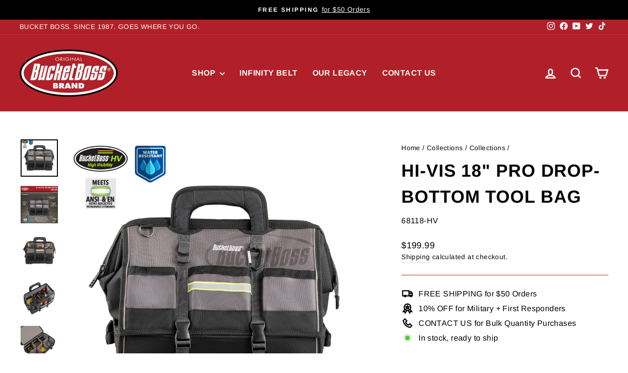

--- FILE ---
content_type: text/html; charset=utf-8
request_url: https://bucketboss.com/collections/collections/products/hi-vis-18-pro-drop-bottom-tool-bag
body_size: 29384
content:
<!doctype html>
<html class="no-js" lang="en" dir="ltr">
<head>
  <meta charset="utf-8">
  <meta http-equiv="X-UA-Compatible" content="IE=edge,chrome=1">
  <meta name="viewport" content="width=device-width,initial-scale=1">
  <meta name="theme-color" content="#b12028">
  <link rel="canonical" href="https://bucketboss.com/products/hi-vis-18-pro-drop-bottom-tool-bag">
  <link rel="preconnect" href="https://cdn.shopify.com" crossorigin>
  <link rel="preconnect" href="https://fonts.shopifycdn.com" crossorigin>
  <link rel="dns-prefetch" href="https://productreviews.shopifycdn.com">
  <link rel="dns-prefetch" href="https://ajax.googleapis.com">
  <link rel="dns-prefetch" href="https://maps.googleapis.com">
  <link rel="dns-prefetch" href="https://maps.gstatic.com"><link rel="shortcut icon" href="//bucketboss.com/cdn/shop/files/BB_Favicon_Image_32x32.png?v=1709053710" type="image/png" /><title>Hi-Vis 18&quot; Pro Drop-Bottom Tool Bag
&ndash; Bucket Boss
</title>
<meta name="description" content="From the Bucket Boss High-Visibility series, the Hi-Vis 18&quot; Pro Drop-Bottom Tool Bag is equipped with 3M™ Scotchlite™ Reflective that meets ANSI and EN1150 Retro-Reflective worldwide standards for high-visibility and jobsite safety. The revolutionary Hi-Vis 18&quot; Pro Drop-Bottom Tool Bag features a complete drop-bottom c"><meta property="og:site_name" content="Bucket Boss">
  <meta property="og:url" content="https://bucketboss.com/products/hi-vis-18-pro-drop-bottom-tool-bag">
  <meta property="og:title" content="Hi-Vis 18&quot; Pro Drop-Bottom Tool Bag">
  <meta property="og:type" content="product">
  <meta property="og:description" content="From the Bucket Boss High-Visibility series, the Hi-Vis 18&quot; Pro Drop-Bottom Tool Bag is equipped with 3M™ Scotchlite™ Reflective that meets ANSI and EN1150 Retro-Reflective worldwide standards for high-visibility and jobsite safety. The revolutionary Hi-Vis 18&quot; Pro Drop-Bottom Tool Bag features a complete drop-bottom c"><meta property="og:image" content="http://bucketboss.com/cdn/shop/files/68118-HV_1.jpg?v=1682453258">
    <meta property="og:image:secure_url" content="https://bucketboss.com/cdn/shop/files/68118-HV_1.jpg?v=1682453258">
    <meta property="og:image:width" content="2048">
    <meta property="og:image:height" content="2048"><meta name="twitter:site" content="@https://www.x.com/thebucketboss/">
  <meta name="twitter:card" content="summary_large_image">
  <meta name="twitter:title" content="Hi-Vis 18" Pro Drop-Bottom Tool Bag">
  <meta name="twitter:description" content="From the Bucket Boss High-Visibility series, the Hi-Vis 18&quot; Pro Drop-Bottom Tool Bag is equipped with 3M™ Scotchlite™ Reflective that meets ANSI and EN1150 Retro-Reflective worldwide standards for high-visibility and jobsite safety. The revolutionary Hi-Vis 18&quot; Pro Drop-Bottom Tool Bag features a complete drop-bottom c">
<style data-shopify>@font-face {
  font-family: Arimo;
  font-weight: 700;
  font-style: normal;
  font-display: swap;
  src: url("//bucketboss.com/cdn/fonts/arimo/arimo_n7.1d2d0638e6a1228d86beb0e10006e3280ccb2d04.woff2") format("woff2"),
       url("//bucketboss.com/cdn/fonts/arimo/arimo_n7.f4b9139e8eac4a17b38b8707044c20f54c3be479.woff") format("woff");
}

  @font-face {
  font-family: Arimo;
  font-weight: 400;
  font-style: normal;
  font-display: swap;
  src: url("//bucketboss.com/cdn/fonts/arimo/arimo_n4.a7efb558ca22d2002248bbe6f302a98edee38e35.woff2") format("woff2"),
       url("//bucketboss.com/cdn/fonts/arimo/arimo_n4.0da809f7d1d5ede2a73be7094ac00741efdb6387.woff") format("woff");
}


  @font-face {
  font-family: Arimo;
  font-weight: 600;
  font-style: normal;
  font-display: swap;
  src: url("//bucketboss.com/cdn/fonts/arimo/arimo_n6.9c18b0befd86597f319b7d7f925727d04c262b32.woff2") format("woff2"),
       url("//bucketboss.com/cdn/fonts/arimo/arimo_n6.422bf6679b81a8bfb1b25d19299a53688390c2b9.woff") format("woff");
}

  @font-face {
  font-family: Arimo;
  font-weight: 400;
  font-style: italic;
  font-display: swap;
  src: url("//bucketboss.com/cdn/fonts/arimo/arimo_i4.438ddb21a1b98c7230698d70dc1a21df235701b2.woff2") format("woff2"),
       url("//bucketboss.com/cdn/fonts/arimo/arimo_i4.0e1908a0dc1ec32fabb5a03a0c9ee2083f82e3d7.woff") format("woff");
}

  @font-face {
  font-family: Arimo;
  font-weight: 600;
  font-style: italic;
  font-display: swap;
  src: url("//bucketboss.com/cdn/fonts/arimo/arimo_i6.f0bf3dae51f72fa5b2cefdfe865a6fbb7701a14c.woff2") format("woff2"),
       url("//bucketboss.com/cdn/fonts/arimo/arimo_i6.3489f579170784cd222ed21c14f1e8f1a3c0d044.woff") format("woff");
}

</style><link href="//bucketboss.com/cdn/shop/t/4/assets/theme.css?v=168990445954999814701709053123" rel="stylesheet" type="text/css" media="all" />
<style data-shopify>:root {
    --typeHeaderPrimary: Arimo;
    --typeHeaderFallback: sans-serif;
    --typeHeaderSize: 42px;
    --typeHeaderWeight: 700;
    --typeHeaderLineHeight: 1.5;
    --typeHeaderSpacing: 0.025em;

    --typeBasePrimary:Arimo;
    --typeBaseFallback:sans-serif;
    --typeBaseSize: 16px;
    --typeBaseWeight: 400;
    --typeBaseSpacing: 0.025em;
    --typeBaseLineHeight: 1.5;
    --typeBaselineHeightMinus01: 1.4;

    --typeCollectionTitle: 21px;

    --iconWeight: 6px;
    --iconLinecaps: miter;

    
        --buttonRadius: 3px;
    

    --colorGridOverlayOpacity: 0.1;
    }

    .placeholder-content {
    background-image: linear-gradient(100deg, rgba(0,0,0,0) 40%, rgba(0, 0, 0, 0.0) 63%, rgba(0,0,0,0) 79%);
    }</style><script>
    document.documentElement.className = document.documentElement.className.replace('no-js', 'js');

    window.theme = window.theme || {};
    theme.routes = {
      home: "/",
      cart: "/cart.js",
      cartPage: "/cart",
      cartAdd: "/cart/add.js",
      cartChange: "/cart/change.js",
      search: "/search",
      predictiveSearch: "/search/suggest"
    };
    theme.strings = {
      soldOut: "Sold Out",
      unavailable: "Unavailable",
      inStockLabel: "In stock, ready to ship",
      oneStockLabel: "Low stock - [count] item left",
      otherStockLabel: "Low stock - [count] items left",
      willNotShipUntil: "Ready to ship [date]",
      willBeInStockAfter: "Back in stock [date]",
      waitingForStock: "Backordered, shipping soon",
      savePrice: "Save [saved_amount]",
      cartEmpty: "Your cart is currently empty.",
      cartTermsConfirmation: "You must agree with the terms and conditions of sales to check out",
      searchCollections: "Collections",
      searchPages: "Pages",
      searchArticles: "Articles",
      productFrom: "from ",
      maxQuantity: "You can only have [quantity] of [title] in your cart."
    };
    theme.settings = {
      cartType: "drawer",
      isCustomerTemplate: false,
      moneyFormat: "${{amount}}",
      saveType: "dollar",
      productImageSize: "natural",
      productImageCover: false,
      predictiveSearch: true,
      predictiveSearchType: null,
      predictiveSearchVendor: false,
      predictiveSearchPrice: true,
      quickView: true,
      themeName: 'Impulse',
      themeVersion: "7.4.1"
    };
  </script>

  <script>window.performance && window.performance.mark && window.performance.mark('shopify.content_for_header.start');</script><meta id="shopify-digital-wallet" name="shopify-digital-wallet" content="/57578848409/digital_wallets/dialog">
<meta name="shopify-checkout-api-token" content="dd075056d3182ac6fe38eabd1abbdc4f">
<meta id="in-context-paypal-metadata" data-shop-id="57578848409" data-venmo-supported="true" data-environment="production" data-locale="en_US" data-paypal-v4="true" data-currency="USD">
<link rel="alternate" type="application/json+oembed" href="https://bucketboss.com/products/hi-vis-18-pro-drop-bottom-tool-bag.oembed">
<script async="async" src="/checkouts/internal/preloads.js?locale=en-US"></script>
<script id="shopify-features" type="application/json">{"accessToken":"dd075056d3182ac6fe38eabd1abbdc4f","betas":["rich-media-storefront-analytics"],"domain":"bucketboss.com","predictiveSearch":true,"shopId":57578848409,"locale":"en"}</script>
<script>var Shopify = Shopify || {};
Shopify.shop = "bucket-boss.myshopify.com";
Shopify.locale = "en";
Shopify.currency = {"active":"USD","rate":"1.0"};
Shopify.country = "US";
Shopify.theme = {"name":"Impulse","id":140083888354,"schema_name":"Impulse","schema_version":"7.4.1","theme_store_id":857,"role":"main"};
Shopify.theme.handle = "null";
Shopify.theme.style = {"id":null,"handle":null};
Shopify.cdnHost = "bucketboss.com/cdn";
Shopify.routes = Shopify.routes || {};
Shopify.routes.root = "/";</script>
<script type="module">!function(o){(o.Shopify=o.Shopify||{}).modules=!0}(window);</script>
<script>!function(o){function n(){var o=[];function n(){o.push(Array.prototype.slice.apply(arguments))}return n.q=o,n}var t=o.Shopify=o.Shopify||{};t.loadFeatures=n(),t.autoloadFeatures=n()}(window);</script>
<script id="shop-js-analytics" type="application/json">{"pageType":"product"}</script>
<script defer="defer" async type="module" src="//bucketboss.com/cdn/shopifycloud/shop-js/modules/v2/client.init-shop-cart-sync_BT-GjEfc.en.esm.js"></script>
<script defer="defer" async type="module" src="//bucketboss.com/cdn/shopifycloud/shop-js/modules/v2/chunk.common_D58fp_Oc.esm.js"></script>
<script defer="defer" async type="module" src="//bucketboss.com/cdn/shopifycloud/shop-js/modules/v2/chunk.modal_xMitdFEc.esm.js"></script>
<script type="module">
  await import("//bucketboss.com/cdn/shopifycloud/shop-js/modules/v2/client.init-shop-cart-sync_BT-GjEfc.en.esm.js");
await import("//bucketboss.com/cdn/shopifycloud/shop-js/modules/v2/chunk.common_D58fp_Oc.esm.js");
await import("//bucketboss.com/cdn/shopifycloud/shop-js/modules/v2/chunk.modal_xMitdFEc.esm.js");

  window.Shopify.SignInWithShop?.initShopCartSync?.({"fedCMEnabled":true,"windoidEnabled":true});

</script>
<script>(function() {
  var isLoaded = false;
  function asyncLoad() {
    if (isLoaded) return;
    isLoaded = true;
    var urls = ["https:\/\/id-shop.govx.com\/app\/bucket-boss.myshopify.com\/govx.js?shop=bucket-boss.myshopify.com"];
    for (var i = 0; i < urls.length; i++) {
      var s = document.createElement('script');
      s.type = 'text/javascript';
      s.async = true;
      s.src = urls[i];
      var x = document.getElementsByTagName('script')[0];
      x.parentNode.insertBefore(s, x);
    }
  };
  if(window.attachEvent) {
    window.attachEvent('onload', asyncLoad);
  } else {
    window.addEventListener('load', asyncLoad, false);
  }
})();</script>
<script id="__st">var __st={"a":57578848409,"offset":-21600,"reqid":"52125f00-aafe-4f68-be77-f3596a5b0f8c-1769374915","pageurl":"bucketboss.com\/collections\/collections\/products\/hi-vis-18-pro-drop-bottom-tool-bag","u":"4f081aca2139","p":"product","rtyp":"product","rid":6901059584153};</script>
<script>window.ShopifyPaypalV4VisibilityTracking = true;</script>
<script id="captcha-bootstrap">!function(){'use strict';const t='contact',e='account',n='new_comment',o=[[t,t],['blogs',n],['comments',n],[t,'customer']],c=[[e,'customer_login'],[e,'guest_login'],[e,'recover_customer_password'],[e,'create_customer']],r=t=>t.map((([t,e])=>`form[action*='/${t}']:not([data-nocaptcha='true']) input[name='form_type'][value='${e}']`)).join(','),a=t=>()=>t?[...document.querySelectorAll(t)].map((t=>t.form)):[];function s(){const t=[...o],e=r(t);return a(e)}const i='password',u='form_key',d=['recaptcha-v3-token','g-recaptcha-response','h-captcha-response',i],f=()=>{try{return window.sessionStorage}catch{return}},m='__shopify_v',_=t=>t.elements[u];function p(t,e,n=!1){try{const o=window.sessionStorage,c=JSON.parse(o.getItem(e)),{data:r}=function(t){const{data:e,action:n}=t;return t[m]||n?{data:e,action:n}:{data:t,action:n}}(c);for(const[e,n]of Object.entries(r))t.elements[e]&&(t.elements[e].value=n);n&&o.removeItem(e)}catch(o){console.error('form repopulation failed',{error:o})}}const l='form_type',E='cptcha';function T(t){t.dataset[E]=!0}const w=window,h=w.document,L='Shopify',v='ce_forms',y='captcha';let A=!1;((t,e)=>{const n=(g='f06e6c50-85a8-45c8-87d0-21a2b65856fe',I='https://cdn.shopify.com/shopifycloud/storefront-forms-hcaptcha/ce_storefront_forms_captcha_hcaptcha.v1.5.2.iife.js',D={infoText:'Protected by hCaptcha',privacyText:'Privacy',termsText:'Terms'},(t,e,n)=>{const o=w[L][v],c=o.bindForm;if(c)return c(t,g,e,D).then(n);var r;o.q.push([[t,g,e,D],n]),r=I,A||(h.body.append(Object.assign(h.createElement('script'),{id:'captcha-provider',async:!0,src:r})),A=!0)});var g,I,D;w[L]=w[L]||{},w[L][v]=w[L][v]||{},w[L][v].q=[],w[L][y]=w[L][y]||{},w[L][y].protect=function(t,e){n(t,void 0,e),T(t)},Object.freeze(w[L][y]),function(t,e,n,w,h,L){const[v,y,A,g]=function(t,e,n){const i=e?o:[],u=t?c:[],d=[...i,...u],f=r(d),m=r(i),_=r(d.filter((([t,e])=>n.includes(e))));return[a(f),a(m),a(_),s()]}(w,h,L),I=t=>{const e=t.target;return e instanceof HTMLFormElement?e:e&&e.form},D=t=>v().includes(t);t.addEventListener('submit',(t=>{const e=I(t);if(!e)return;const n=D(e)&&!e.dataset.hcaptchaBound&&!e.dataset.recaptchaBound,o=_(e),c=g().includes(e)&&(!o||!o.value);(n||c)&&t.preventDefault(),c&&!n&&(function(t){try{if(!f())return;!function(t){const e=f();if(!e)return;const n=_(t);if(!n)return;const o=n.value;o&&e.removeItem(o)}(t);const e=Array.from(Array(32),(()=>Math.random().toString(36)[2])).join('');!function(t,e){_(t)||t.append(Object.assign(document.createElement('input'),{type:'hidden',name:u})),t.elements[u].value=e}(t,e),function(t,e){const n=f();if(!n)return;const o=[...t.querySelectorAll(`input[type='${i}']`)].map((({name:t})=>t)),c=[...d,...o],r={};for(const[a,s]of new FormData(t).entries())c.includes(a)||(r[a]=s);n.setItem(e,JSON.stringify({[m]:1,action:t.action,data:r}))}(t,e)}catch(e){console.error('failed to persist form',e)}}(e),e.submit())}));const S=(t,e)=>{t&&!t.dataset[E]&&(n(t,e.some((e=>e===t))),T(t))};for(const o of['focusin','change'])t.addEventListener(o,(t=>{const e=I(t);D(e)&&S(e,y())}));const B=e.get('form_key'),M=e.get(l),P=B&&M;t.addEventListener('DOMContentLoaded',(()=>{const t=y();if(P)for(const e of t)e.elements[l].value===M&&p(e,B);[...new Set([...A(),...v().filter((t=>'true'===t.dataset.shopifyCaptcha))])].forEach((e=>S(e,t)))}))}(h,new URLSearchParams(w.location.search),n,t,e,['guest_login'])})(!0,!0)}();</script>
<script integrity="sha256-4kQ18oKyAcykRKYeNunJcIwy7WH5gtpwJnB7kiuLZ1E=" data-source-attribution="shopify.loadfeatures" defer="defer" src="//bucketboss.com/cdn/shopifycloud/storefront/assets/storefront/load_feature-a0a9edcb.js" crossorigin="anonymous"></script>
<script data-source-attribution="shopify.dynamic_checkout.dynamic.init">var Shopify=Shopify||{};Shopify.PaymentButton=Shopify.PaymentButton||{isStorefrontPortableWallets:!0,init:function(){window.Shopify.PaymentButton.init=function(){};var t=document.createElement("script");t.src="https://bucketboss.com/cdn/shopifycloud/portable-wallets/latest/portable-wallets.en.js",t.type="module",document.head.appendChild(t)}};
</script>
<script data-source-attribution="shopify.dynamic_checkout.buyer_consent">
  function portableWalletsHideBuyerConsent(e){var t=document.getElementById("shopify-buyer-consent"),n=document.getElementById("shopify-subscription-policy-button");t&&n&&(t.classList.add("hidden"),t.setAttribute("aria-hidden","true"),n.removeEventListener("click",e))}function portableWalletsShowBuyerConsent(e){var t=document.getElementById("shopify-buyer-consent"),n=document.getElementById("shopify-subscription-policy-button");t&&n&&(t.classList.remove("hidden"),t.removeAttribute("aria-hidden"),n.addEventListener("click",e))}window.Shopify?.PaymentButton&&(window.Shopify.PaymentButton.hideBuyerConsent=portableWalletsHideBuyerConsent,window.Shopify.PaymentButton.showBuyerConsent=portableWalletsShowBuyerConsent);
</script>
<script>
  function portableWalletsCleanup(e){e&&e.src&&console.error("Failed to load portable wallets script "+e.src);var t=document.querySelectorAll("shopify-accelerated-checkout .shopify-payment-button__skeleton, shopify-accelerated-checkout-cart .wallet-cart-button__skeleton"),e=document.getElementById("shopify-buyer-consent");for(let e=0;e<t.length;e++)t[e].remove();e&&e.remove()}function portableWalletsNotLoadedAsModule(e){e instanceof ErrorEvent&&"string"==typeof e.message&&e.message.includes("import.meta")&&"string"==typeof e.filename&&e.filename.includes("portable-wallets")&&(window.removeEventListener("error",portableWalletsNotLoadedAsModule),window.Shopify.PaymentButton.failedToLoad=e,"loading"===document.readyState?document.addEventListener("DOMContentLoaded",window.Shopify.PaymentButton.init):window.Shopify.PaymentButton.init())}window.addEventListener("error",portableWalletsNotLoadedAsModule);
</script>

<script type="module" src="https://bucketboss.com/cdn/shopifycloud/portable-wallets/latest/portable-wallets.en.js" onError="portableWalletsCleanup(this)" crossorigin="anonymous"></script>
<script nomodule>
  document.addEventListener("DOMContentLoaded", portableWalletsCleanup);
</script>

<link id="shopify-accelerated-checkout-styles" rel="stylesheet" media="screen" href="https://bucketboss.com/cdn/shopifycloud/portable-wallets/latest/accelerated-checkout-backwards-compat.css" crossorigin="anonymous">
<style id="shopify-accelerated-checkout-cart">
        #shopify-buyer-consent {
  margin-top: 1em;
  display: inline-block;
  width: 100%;
}

#shopify-buyer-consent.hidden {
  display: none;
}

#shopify-subscription-policy-button {
  background: none;
  border: none;
  padding: 0;
  text-decoration: underline;
  font-size: inherit;
  cursor: pointer;
}

#shopify-subscription-policy-button::before {
  box-shadow: none;
}

      </style>

<script>window.performance && window.performance.mark && window.performance.mark('shopify.content_for_header.end');</script>

  <script src="//bucketboss.com/cdn/shop/t/4/assets/vendor-scripts-v11.js" defer="defer"></script><script src="//bucketboss.com/cdn/shop/t/4/assets/theme.js?v=136904160527539270741708703768" defer="defer"></script>
<link href="https://monorail-edge.shopifysvc.com" rel="dns-prefetch">
<script>(function(){if ("sendBeacon" in navigator && "performance" in window) {try {var session_token_from_headers = performance.getEntriesByType('navigation')[0].serverTiming.find(x => x.name == '_s').description;} catch {var session_token_from_headers = undefined;}var session_cookie_matches = document.cookie.match(/_shopify_s=([^;]*)/);var session_token_from_cookie = session_cookie_matches && session_cookie_matches.length === 2 ? session_cookie_matches[1] : "";var session_token = session_token_from_headers || session_token_from_cookie || "";function handle_abandonment_event(e) {var entries = performance.getEntries().filter(function(entry) {return /monorail-edge.shopifysvc.com/.test(entry.name);});if (!window.abandonment_tracked && entries.length === 0) {window.abandonment_tracked = true;var currentMs = Date.now();var navigation_start = performance.timing.navigationStart;var payload = {shop_id: 57578848409,url: window.location.href,navigation_start,duration: currentMs - navigation_start,session_token,page_type: "product"};window.navigator.sendBeacon("https://monorail-edge.shopifysvc.com/v1/produce", JSON.stringify({schema_id: "online_store_buyer_site_abandonment/1.1",payload: payload,metadata: {event_created_at_ms: currentMs,event_sent_at_ms: currentMs}}));}}window.addEventListener('pagehide', handle_abandonment_event);}}());</script>
<script id="web-pixels-manager-setup">(function e(e,d,r,n,o){if(void 0===o&&(o={}),!Boolean(null===(a=null===(i=window.Shopify)||void 0===i?void 0:i.analytics)||void 0===a?void 0:a.replayQueue)){var i,a;window.Shopify=window.Shopify||{};var t=window.Shopify;t.analytics=t.analytics||{};var s=t.analytics;s.replayQueue=[],s.publish=function(e,d,r){return s.replayQueue.push([e,d,r]),!0};try{self.performance.mark("wpm:start")}catch(e){}var l=function(){var e={modern:/Edge?\/(1{2}[4-9]|1[2-9]\d|[2-9]\d{2}|\d{4,})\.\d+(\.\d+|)|Firefox\/(1{2}[4-9]|1[2-9]\d|[2-9]\d{2}|\d{4,})\.\d+(\.\d+|)|Chrom(ium|e)\/(9{2}|\d{3,})\.\d+(\.\d+|)|(Maci|X1{2}).+ Version\/(15\.\d+|(1[6-9]|[2-9]\d|\d{3,})\.\d+)([,.]\d+|)( \(\w+\)|)( Mobile\/\w+|) Safari\/|Chrome.+OPR\/(9{2}|\d{3,})\.\d+\.\d+|(CPU[ +]OS|iPhone[ +]OS|CPU[ +]iPhone|CPU IPhone OS|CPU iPad OS)[ +]+(15[._]\d+|(1[6-9]|[2-9]\d|\d{3,})[._]\d+)([._]\d+|)|Android:?[ /-](13[3-9]|1[4-9]\d|[2-9]\d{2}|\d{4,})(\.\d+|)(\.\d+|)|Android.+Firefox\/(13[5-9]|1[4-9]\d|[2-9]\d{2}|\d{4,})\.\d+(\.\d+|)|Android.+Chrom(ium|e)\/(13[3-9]|1[4-9]\d|[2-9]\d{2}|\d{4,})\.\d+(\.\d+|)|SamsungBrowser\/([2-9]\d|\d{3,})\.\d+/,legacy:/Edge?\/(1[6-9]|[2-9]\d|\d{3,})\.\d+(\.\d+|)|Firefox\/(5[4-9]|[6-9]\d|\d{3,})\.\d+(\.\d+|)|Chrom(ium|e)\/(5[1-9]|[6-9]\d|\d{3,})\.\d+(\.\d+|)([\d.]+$|.*Safari\/(?![\d.]+ Edge\/[\d.]+$))|(Maci|X1{2}).+ Version\/(10\.\d+|(1[1-9]|[2-9]\d|\d{3,})\.\d+)([,.]\d+|)( \(\w+\)|)( Mobile\/\w+|) Safari\/|Chrome.+OPR\/(3[89]|[4-9]\d|\d{3,})\.\d+\.\d+|(CPU[ +]OS|iPhone[ +]OS|CPU[ +]iPhone|CPU IPhone OS|CPU iPad OS)[ +]+(10[._]\d+|(1[1-9]|[2-9]\d|\d{3,})[._]\d+)([._]\d+|)|Android:?[ /-](13[3-9]|1[4-9]\d|[2-9]\d{2}|\d{4,})(\.\d+|)(\.\d+|)|Mobile Safari.+OPR\/([89]\d|\d{3,})\.\d+\.\d+|Android.+Firefox\/(13[5-9]|1[4-9]\d|[2-9]\d{2}|\d{4,})\.\d+(\.\d+|)|Android.+Chrom(ium|e)\/(13[3-9]|1[4-9]\d|[2-9]\d{2}|\d{4,})\.\d+(\.\d+|)|Android.+(UC? ?Browser|UCWEB|U3)[ /]?(15\.([5-9]|\d{2,})|(1[6-9]|[2-9]\d|\d{3,})\.\d+)\.\d+|SamsungBrowser\/(5\.\d+|([6-9]|\d{2,})\.\d+)|Android.+MQ{2}Browser\/(14(\.(9|\d{2,})|)|(1[5-9]|[2-9]\d|\d{3,})(\.\d+|))(\.\d+|)|K[Aa][Ii]OS\/(3\.\d+|([4-9]|\d{2,})\.\d+)(\.\d+|)/},d=e.modern,r=e.legacy,n=navigator.userAgent;return n.match(d)?"modern":n.match(r)?"legacy":"unknown"}(),u="modern"===l?"modern":"legacy",c=(null!=n?n:{modern:"",legacy:""})[u],f=function(e){return[e.baseUrl,"/wpm","/b",e.hashVersion,"modern"===e.buildTarget?"m":"l",".js"].join("")}({baseUrl:d,hashVersion:r,buildTarget:u}),m=function(e){var d=e.version,r=e.bundleTarget,n=e.surface,o=e.pageUrl,i=e.monorailEndpoint;return{emit:function(e){var a=e.status,t=e.errorMsg,s=(new Date).getTime(),l=JSON.stringify({metadata:{event_sent_at_ms:s},events:[{schema_id:"web_pixels_manager_load/3.1",payload:{version:d,bundle_target:r,page_url:o,status:a,surface:n,error_msg:t},metadata:{event_created_at_ms:s}}]});if(!i)return console&&console.warn&&console.warn("[Web Pixels Manager] No Monorail endpoint provided, skipping logging."),!1;try{return self.navigator.sendBeacon.bind(self.navigator)(i,l)}catch(e){}var u=new XMLHttpRequest;try{return u.open("POST",i,!0),u.setRequestHeader("Content-Type","text/plain"),u.send(l),!0}catch(e){return console&&console.warn&&console.warn("[Web Pixels Manager] Got an unhandled error while logging to Monorail."),!1}}}}({version:r,bundleTarget:l,surface:e.surface,pageUrl:self.location.href,monorailEndpoint:e.monorailEndpoint});try{o.browserTarget=l,function(e){var d=e.src,r=e.async,n=void 0===r||r,o=e.onload,i=e.onerror,a=e.sri,t=e.scriptDataAttributes,s=void 0===t?{}:t,l=document.createElement("script"),u=document.querySelector("head"),c=document.querySelector("body");if(l.async=n,l.src=d,a&&(l.integrity=a,l.crossOrigin="anonymous"),s)for(var f in s)if(Object.prototype.hasOwnProperty.call(s,f))try{l.dataset[f]=s[f]}catch(e){}if(o&&l.addEventListener("load",o),i&&l.addEventListener("error",i),u)u.appendChild(l);else{if(!c)throw new Error("Did not find a head or body element to append the script");c.appendChild(l)}}({src:f,async:!0,onload:function(){if(!function(){var e,d;return Boolean(null===(d=null===(e=window.Shopify)||void 0===e?void 0:e.analytics)||void 0===d?void 0:d.initialized)}()){var d=window.webPixelsManager.init(e)||void 0;if(d){var r=window.Shopify.analytics;r.replayQueue.forEach((function(e){var r=e[0],n=e[1],o=e[2];d.publishCustomEvent(r,n,o)})),r.replayQueue=[],r.publish=d.publishCustomEvent,r.visitor=d.visitor,r.initialized=!0}}},onerror:function(){return m.emit({status:"failed",errorMsg:"".concat(f," has failed to load")})},sri:function(e){var d=/^sha384-[A-Za-z0-9+/=]+$/;return"string"==typeof e&&d.test(e)}(c)?c:"",scriptDataAttributes:o}),m.emit({status:"loading"})}catch(e){m.emit({status:"failed",errorMsg:(null==e?void 0:e.message)||"Unknown error"})}}})({shopId: 57578848409,storefrontBaseUrl: "https://bucketboss.com",extensionsBaseUrl: "https://extensions.shopifycdn.com/cdn/shopifycloud/web-pixels-manager",monorailEndpoint: "https://monorail-edge.shopifysvc.com/unstable/produce_batch",surface: "storefront-renderer",enabledBetaFlags: ["2dca8a86"],webPixelsConfigList: [{"id":"shopify-app-pixel","configuration":"{}","eventPayloadVersion":"v1","runtimeContext":"STRICT","scriptVersion":"0450","apiClientId":"shopify-pixel","type":"APP","privacyPurposes":["ANALYTICS","MARKETING"]},{"id":"shopify-custom-pixel","eventPayloadVersion":"v1","runtimeContext":"LAX","scriptVersion":"0450","apiClientId":"shopify-pixel","type":"CUSTOM","privacyPurposes":["ANALYTICS","MARKETING"]}],isMerchantRequest: false,initData: {"shop":{"name":"Bucket Boss","paymentSettings":{"currencyCode":"USD"},"myshopifyDomain":"bucket-boss.myshopify.com","countryCode":"US","storefrontUrl":"https:\/\/bucketboss.com"},"customer":null,"cart":null,"checkout":null,"productVariants":[{"price":{"amount":199.99,"currencyCode":"USD"},"product":{"title":"Hi-Vis 18\" Pro Drop-Bottom Tool Bag","vendor":"Bucket Boss","id":"6901059584153","untranslatedTitle":"Hi-Vis 18\" Pro Drop-Bottom Tool Bag","url":"\/products\/hi-vis-18-pro-drop-bottom-tool-bag","type":"Bag"},"id":"40542024564889","image":{"src":"\/\/bucketboss.com\/cdn\/shop\/files\/68118-HV_1.jpg?v=1682453258"},"sku":"68118-HV","title":"Default Title","untranslatedTitle":"Default Title"}],"purchasingCompany":null},},"https://bucketboss.com/cdn","fcfee988w5aeb613cpc8e4bc33m6693e112",{"modern":"","legacy":""},{"shopId":"57578848409","storefrontBaseUrl":"https:\/\/bucketboss.com","extensionBaseUrl":"https:\/\/extensions.shopifycdn.com\/cdn\/shopifycloud\/web-pixels-manager","surface":"storefront-renderer","enabledBetaFlags":"[\"2dca8a86\"]","isMerchantRequest":"false","hashVersion":"fcfee988w5aeb613cpc8e4bc33m6693e112","publish":"custom","events":"[[\"page_viewed\",{}],[\"product_viewed\",{\"productVariant\":{\"price\":{\"amount\":199.99,\"currencyCode\":\"USD\"},\"product\":{\"title\":\"Hi-Vis 18\\\" Pro Drop-Bottom Tool Bag\",\"vendor\":\"Bucket Boss\",\"id\":\"6901059584153\",\"untranslatedTitle\":\"Hi-Vis 18\\\" Pro Drop-Bottom Tool Bag\",\"url\":\"\/products\/hi-vis-18-pro-drop-bottom-tool-bag\",\"type\":\"Bag\"},\"id\":\"40542024564889\",\"image\":{\"src\":\"\/\/bucketboss.com\/cdn\/shop\/files\/68118-HV_1.jpg?v=1682453258\"},\"sku\":\"68118-HV\",\"title\":\"Default Title\",\"untranslatedTitle\":\"Default Title\"}}]]"});</script><script>
  window.ShopifyAnalytics = window.ShopifyAnalytics || {};
  window.ShopifyAnalytics.meta = window.ShopifyAnalytics.meta || {};
  window.ShopifyAnalytics.meta.currency = 'USD';
  var meta = {"product":{"id":6901059584153,"gid":"gid:\/\/shopify\/Product\/6901059584153","vendor":"Bucket Boss","type":"Bag","handle":"hi-vis-18-pro-drop-bottom-tool-bag","variants":[{"id":40542024564889,"price":19999,"name":"Hi-Vis 18\" Pro Drop-Bottom Tool Bag","public_title":null,"sku":"68118-HV"}],"remote":false},"page":{"pageType":"product","resourceType":"product","resourceId":6901059584153,"requestId":"52125f00-aafe-4f68-be77-f3596a5b0f8c-1769374915"}};
  for (var attr in meta) {
    window.ShopifyAnalytics.meta[attr] = meta[attr];
  }
</script>
<script class="analytics">
  (function () {
    var customDocumentWrite = function(content) {
      var jquery = null;

      if (window.jQuery) {
        jquery = window.jQuery;
      } else if (window.Checkout && window.Checkout.$) {
        jquery = window.Checkout.$;
      }

      if (jquery) {
        jquery('body').append(content);
      }
    };

    var hasLoggedConversion = function(token) {
      if (token) {
        return document.cookie.indexOf('loggedConversion=' + token) !== -1;
      }
      return false;
    }

    var setCookieIfConversion = function(token) {
      if (token) {
        var twoMonthsFromNow = new Date(Date.now());
        twoMonthsFromNow.setMonth(twoMonthsFromNow.getMonth() + 2);

        document.cookie = 'loggedConversion=' + token + '; expires=' + twoMonthsFromNow;
      }
    }

    var trekkie = window.ShopifyAnalytics.lib = window.trekkie = window.trekkie || [];
    if (trekkie.integrations) {
      return;
    }
    trekkie.methods = [
      'identify',
      'page',
      'ready',
      'track',
      'trackForm',
      'trackLink'
    ];
    trekkie.factory = function(method) {
      return function() {
        var args = Array.prototype.slice.call(arguments);
        args.unshift(method);
        trekkie.push(args);
        return trekkie;
      };
    };
    for (var i = 0; i < trekkie.methods.length; i++) {
      var key = trekkie.methods[i];
      trekkie[key] = trekkie.factory(key);
    }
    trekkie.load = function(config) {
      trekkie.config = config || {};
      trekkie.config.initialDocumentCookie = document.cookie;
      var first = document.getElementsByTagName('script')[0];
      var script = document.createElement('script');
      script.type = 'text/javascript';
      script.onerror = function(e) {
        var scriptFallback = document.createElement('script');
        scriptFallback.type = 'text/javascript';
        scriptFallback.onerror = function(error) {
                var Monorail = {
      produce: function produce(monorailDomain, schemaId, payload) {
        var currentMs = new Date().getTime();
        var event = {
          schema_id: schemaId,
          payload: payload,
          metadata: {
            event_created_at_ms: currentMs,
            event_sent_at_ms: currentMs
          }
        };
        return Monorail.sendRequest("https://" + monorailDomain + "/v1/produce", JSON.stringify(event));
      },
      sendRequest: function sendRequest(endpointUrl, payload) {
        // Try the sendBeacon API
        if (window && window.navigator && typeof window.navigator.sendBeacon === 'function' && typeof window.Blob === 'function' && !Monorail.isIos12()) {
          var blobData = new window.Blob([payload], {
            type: 'text/plain'
          });

          if (window.navigator.sendBeacon(endpointUrl, blobData)) {
            return true;
          } // sendBeacon was not successful

        } // XHR beacon

        var xhr = new XMLHttpRequest();

        try {
          xhr.open('POST', endpointUrl);
          xhr.setRequestHeader('Content-Type', 'text/plain');
          xhr.send(payload);
        } catch (e) {
          console.log(e);
        }

        return false;
      },
      isIos12: function isIos12() {
        return window.navigator.userAgent.lastIndexOf('iPhone; CPU iPhone OS 12_') !== -1 || window.navigator.userAgent.lastIndexOf('iPad; CPU OS 12_') !== -1;
      }
    };
    Monorail.produce('monorail-edge.shopifysvc.com',
      'trekkie_storefront_load_errors/1.1',
      {shop_id: 57578848409,
      theme_id: 140083888354,
      app_name: "storefront",
      context_url: window.location.href,
      source_url: "//bucketboss.com/cdn/s/trekkie.storefront.8d95595f799fbf7e1d32231b9a28fd43b70c67d3.min.js"});

        };
        scriptFallback.async = true;
        scriptFallback.src = '//bucketboss.com/cdn/s/trekkie.storefront.8d95595f799fbf7e1d32231b9a28fd43b70c67d3.min.js';
        first.parentNode.insertBefore(scriptFallback, first);
      };
      script.async = true;
      script.src = '//bucketboss.com/cdn/s/trekkie.storefront.8d95595f799fbf7e1d32231b9a28fd43b70c67d3.min.js';
      first.parentNode.insertBefore(script, first);
    };
    trekkie.load(
      {"Trekkie":{"appName":"storefront","development":false,"defaultAttributes":{"shopId":57578848409,"isMerchantRequest":null,"themeId":140083888354,"themeCityHash":"16232422248348718587","contentLanguage":"en","currency":"USD","eventMetadataId":"acfb0bd4-bd28-46a5-bdba-d6c4e058c93a"},"isServerSideCookieWritingEnabled":true,"monorailRegion":"shop_domain","enabledBetaFlags":["65f19447"]},"Session Attribution":{},"S2S":{"facebookCapiEnabled":false,"source":"trekkie-storefront-renderer","apiClientId":580111}}
    );

    var loaded = false;
    trekkie.ready(function() {
      if (loaded) return;
      loaded = true;

      window.ShopifyAnalytics.lib = window.trekkie;

      var originalDocumentWrite = document.write;
      document.write = customDocumentWrite;
      try { window.ShopifyAnalytics.merchantGoogleAnalytics.call(this); } catch(error) {};
      document.write = originalDocumentWrite;

      window.ShopifyAnalytics.lib.page(null,{"pageType":"product","resourceType":"product","resourceId":6901059584153,"requestId":"52125f00-aafe-4f68-be77-f3596a5b0f8c-1769374915","shopifyEmitted":true});

      var match = window.location.pathname.match(/checkouts\/(.+)\/(thank_you|post_purchase)/)
      var token = match? match[1]: undefined;
      if (!hasLoggedConversion(token)) {
        setCookieIfConversion(token);
        window.ShopifyAnalytics.lib.track("Viewed Product",{"currency":"USD","variantId":40542024564889,"productId":6901059584153,"productGid":"gid:\/\/shopify\/Product\/6901059584153","name":"Hi-Vis 18\" Pro Drop-Bottom Tool Bag","price":"199.99","sku":"68118-HV","brand":"Bucket Boss","variant":null,"category":"Bag","nonInteraction":true,"remote":false},undefined,undefined,{"shopifyEmitted":true});
      window.ShopifyAnalytics.lib.track("monorail:\/\/trekkie_storefront_viewed_product\/1.1",{"currency":"USD","variantId":40542024564889,"productId":6901059584153,"productGid":"gid:\/\/shopify\/Product\/6901059584153","name":"Hi-Vis 18\" Pro Drop-Bottom Tool Bag","price":"199.99","sku":"68118-HV","brand":"Bucket Boss","variant":null,"category":"Bag","nonInteraction":true,"remote":false,"referer":"https:\/\/bucketboss.com\/collections\/collections\/products\/hi-vis-18-pro-drop-bottom-tool-bag"});
      }
    });


        var eventsListenerScript = document.createElement('script');
        eventsListenerScript.async = true;
        eventsListenerScript.src = "//bucketboss.com/cdn/shopifycloud/storefront/assets/shop_events_listener-3da45d37.js";
        document.getElementsByTagName('head')[0].appendChild(eventsListenerScript);

})();</script>
<script
  defer
  src="https://bucketboss.com/cdn/shopifycloud/perf-kit/shopify-perf-kit-3.0.4.min.js"
  data-application="storefront-renderer"
  data-shop-id="57578848409"
  data-render-region="gcp-us-east1"
  data-page-type="product"
  data-theme-instance-id="140083888354"
  data-theme-name="Impulse"
  data-theme-version="7.4.1"
  data-monorail-region="shop_domain"
  data-resource-timing-sampling-rate="10"
  data-shs="true"
  data-shs-beacon="true"
  data-shs-export-with-fetch="true"
  data-shs-logs-sample-rate="1"
  data-shs-beacon-endpoint="https://bucketboss.com/api/collect"
></script>
</head>

<body class="template-product" data-center-text="true" data-button_style="round-slight" data-type_header_capitalize="true" data-type_headers_align_text="true" data-type_product_capitalize="false" data-swatch_style="square" >

  <a class="in-page-link visually-hidden skip-link" href="#MainContent">Skip to content</a>

  <div id="PageContainer" class="page-container">
    <div class="transition-body"><!-- BEGIN sections: header-group -->
<div id="shopify-section-sections--17413059772642__announcement" class="shopify-section shopify-section-group-header-group"><style></style>
  <div class="announcement-bar">
    <div class="page-width">
      <div class="slideshow-wrapper">
        <button type="button" class="visually-hidden slideshow__pause" data-id="sections--17413059772642__announcement" aria-live="polite">
          <span class="slideshow__pause-stop">
            <svg aria-hidden="true" focusable="false" role="presentation" class="icon icon-pause" viewBox="0 0 10 13"><path d="M0 0h3v13H0zm7 0h3v13H7z" fill-rule="evenodd"/></svg>
            <span class="icon__fallback-text">Pause slideshow</span>
          </span>
          <span class="slideshow__pause-play">
            <svg aria-hidden="true" focusable="false" role="presentation" class="icon icon-play" viewBox="18.24 17.35 24.52 28.3"><path fill="#323232" d="M22.1 19.151v25.5l20.4-13.489-20.4-12.011z"/></svg>
            <span class="icon__fallback-text">Play slideshow</span>
          </span>
        </button>

        <div
          id="AnnouncementSlider"
          class="announcement-slider"
          data-compact="true"
          data-block-count="3"><div
                id="AnnouncementSlide-announcement-0"
                class="announcement-slider__slide"
                data-index="0"
                
              ><a class="announcement-link" href="/pages/store-details"><span class="announcement-text">FREE SHIPPING</span><span class="announcement-link-text">for $50 Orders</span></a></div><div
                id="AnnouncementSlide-announcement-1"
                class="announcement-slider__slide"
                data-index="1"
                
              ><a class="announcement-link" href="/pages/military-and-first-responder-discount"><span class="announcement-text">10% OFF</span><span class="announcement-link-text">for Military + First Responders</span></a></div><div
                id="AnnouncementSlide-announcement_WDTMff"
                class="announcement-slider__slide"
                data-index="2"
                
              ><a class="announcement-link" href="/pages/store-details"><span class="announcement-text">SECURE CHECKOUT</span><span class="announcement-link-text">with PayPal</span></a></div></div>
      </div>
    </div>
  </div>




</div><div id="shopify-section-sections--17413059772642__header" class="shopify-section shopify-section-group-header-group">

<div id="NavDrawer" class="drawer drawer--right">
  <div class="drawer__contents">
    <div class="drawer__fixed-header">
      <div class="drawer__header appear-animation appear-delay-1">
        <div class="h2 drawer__title"></div>
        <div class="drawer__close">
          <button type="button" class="drawer__close-button js-drawer-close">
            <svg aria-hidden="true" focusable="false" role="presentation" class="icon icon-close" viewBox="0 0 64 64"><title>icon-X</title><path d="m19 17.61 27.12 27.13m0-27.12L19 44.74"/></svg>
            <span class="icon__fallback-text">Close menu</span>
          </button>
        </div>
      </div>
    </div>
    <div class="drawer__scrollable">
      <ul class="mobile-nav mobile-nav--heading-style" role="navigation" aria-label="Primary"><li class="mobile-nav__item appear-animation appear-delay-2"><div class="mobile-nav__has-sublist"><button type="button"
                    aria-controls="Linklist-1" aria-open="true"
                    class="mobile-nav__link--button mobile-nav__link--top-level collapsible-trigger collapsible--auto-height is-open">
                    <span class="mobile-nav__faux-link">
                      SHOP
                    </span>
                    <div class="mobile-nav__toggle">
                      <span class="faux-button"><span class="collapsible-trigger__icon collapsible-trigger__icon--open" role="presentation">
  <svg aria-hidden="true" focusable="false" role="presentation" class="icon icon--wide icon-chevron-down" viewBox="0 0 28 16"><path d="m1.57 1.59 12.76 12.77L27.1 1.59" stroke-width="2" stroke="#000" fill="none"/></svg>
</span>
</span>
                    </div>
                  </button></div><div id="Linklist-1"
                class="mobile-nav__sublist collapsible-content collapsible-content--all is-open"
                style="height: auto;">
                <div class="collapsible-content__inner">
                  <ul class="mobile-nav__sublist"><li class="mobile-nav__item">
                        <div class="mobile-nav__child-item"><a href="/collections/tool-belts"
                              class="mobile-nav__link"
                              id="Sublabel-collections-tool-belts1"
                              >
                              TOOL BELTS
                            </a><button type="button"
                              aria-controls="Sublinklist-1-collections-tool-belts1"
                              aria-labelledby="Sublabel-collections-tool-belts1"
                              class="collapsible-trigger"><span class="collapsible-trigger__icon collapsible-trigger__icon--circle collapsible-trigger__icon--open" role="presentation">
  <svg aria-hidden="true" focusable="false" role="presentation" class="icon icon--wide icon-chevron-down" viewBox="0 0 28 16"><path d="m1.57 1.59 12.76 12.77L27.1 1.59" stroke-width="2" stroke="#000" fill="none"/></svg>
</span>
</button></div><div
                            id="Sublinklist-1-collections-tool-belts1"
                            aria-labelledby="Sublabel-collections-tool-belts1"
                            class="mobile-nav__sublist collapsible-content collapsible-content--all"
                            >
                            <div class="collapsible-content__inner">
                              <ul class="mobile-nav__grandchildlist"><li class="mobile-nav__item">
                                    <a href="https://bucketboss.com/collections/tool-belts?filter.p.m.custom.material_for_tool_belts_with_suspenders=1%29+Leather+Hybrid+-+Best" class="mobile-nav__link">
                                      Leather Hybrid
                                    </a>
                                  </li><li class="mobile-nav__item">
                                    <a href="https://bucketboss.com/collections/tool-belts?filter.p.m.custom.material_for_tool_belts_with_suspenders=2%29+10x+Strength+Fabric+-+Better" class="mobile-nav__link">
                                      10x Strength Fabric
                                    </a>
                                  </li><li class="mobile-nav__item">
                                    <a href="https://bucketboss.com/collections/tool-belts?filter.p.m.custom.material_for_tool_belts_with_suspenders=3%29+4x+Strength+Fabric+-+Very+Good" class="mobile-nav__link">
                                      4x Strength Fabric
                                    </a>
                                  </li><li class="mobile-nav__item">
                                    <a href="https://bucketboss.com/collections/tool-belts?filter.p.m.custom.material_for_tool_belts_with_suspenders=4%29+Standard+Strength+Fabric+-+Good" class="mobile-nav__link">
                                      Standard Strength Fabric
                                    </a>
                                  </li><li class="mobile-nav__item">
                                    <a href="https://bucketboss.com/collections/tool-belts?filter.p.m.custom.item=Tool+Belts+and+Support" class="mobile-nav__link">
                                      Tool Belts and Support
                                    </a>
                                  </li></ul>
                            </div>
                          </div></li><li class="mobile-nav__item">
                        <div class="mobile-nav__child-item"><a href="/collections/tool-bags"
                              class="mobile-nav__link"
                              id="Sublabel-collections-tool-bags2"
                              >
                              TOOL BAGS
                            </a><button type="button"
                              aria-controls="Sublinklist-1-collections-tool-bags2"
                              aria-labelledby="Sublabel-collections-tool-bags2"
                              class="collapsible-trigger"><span class="collapsible-trigger__icon collapsible-trigger__icon--circle collapsible-trigger__icon--open" role="presentation">
  <svg aria-hidden="true" focusable="false" role="presentation" class="icon icon--wide icon-chevron-down" viewBox="0 0 28 16"><path d="m1.57 1.59 12.76 12.77L27.1 1.59" stroke-width="2" stroke="#000" fill="none"/></svg>
</span>
</button></div><div
                            id="Sublinklist-1-collections-tool-bags2"
                            aria-labelledby="Sublabel-collections-tool-bags2"
                            class="mobile-nav__sublist collapsible-content collapsible-content--all"
                            >
                            <div class="collapsible-content__inner">
                              <ul class="mobile-nav__grandchildlist"><li class="mobile-nav__item">
                                    <a href="https://bucketboss.com/collections/tool-bags?filter.p.m.custom.item=Bucket+Organizers" class="mobile-nav__link">
                                      Bucket Organizers
                                    </a>
                                  </li><li class="mobile-nav__item">
                                    <a href="https://bucketboss.com/collections/tool-bags?filter.p.m.custom.item=Gatemouth" class="mobile-nav__link">
                                      Gatemouth
                                    </a>
                                  </li><li class="mobile-nav__item">
                                    <a href="https://bucketboss.com/collections/tool-bags?filter.p.m.custom.item=Backpacks+and+Rollers" class="mobile-nav__link">
                                      Backpacks and Rollers
                                    </a>
                                  </li><li class="mobile-nav__item">
                                    <a href="https://bucketboss.com/collections/tool-bags?filter.p.m.custom.item=Duffles+and+Totes" class="mobile-nav__link">
                                      Duffles and Totes
                                    </a>
                                  </li><li class="mobile-nav__item">
                                    <a href="https://bucketboss.com/collections/tool-bags?filter.p.m.custom.item=Rigger%E2%80%99s%2C+Cable+Bags+and+More" class="mobile-nav__link">
                                      Rigger’s, Cable Bags and More
                                    </a>
                                  </li></ul>
                            </div>
                          </div></li><li class="mobile-nav__item">
                        <div class="mobile-nav__child-item"><a href="/collections/jobsite-apparel"
                              class="mobile-nav__link"
                              id="Sublabel-collections-jobsite-apparel3"
                              >
                              JOBSITE APPAREL
                            </a><button type="button"
                              aria-controls="Sublinklist-1-collections-jobsite-apparel3"
                              aria-labelledby="Sublabel-collections-jobsite-apparel3"
                              class="collapsible-trigger"><span class="collapsible-trigger__icon collapsible-trigger__icon--circle collapsible-trigger__icon--open" role="presentation">
  <svg aria-hidden="true" focusable="false" role="presentation" class="icon icon--wide icon-chevron-down" viewBox="0 0 28 16"><path d="m1.57 1.59 12.76 12.77L27.1 1.59" stroke-width="2" stroke="#000" fill="none"/></svg>
</span>
</button></div><div
                            id="Sublinklist-1-collections-jobsite-apparel3"
                            aria-labelledby="Sublabel-collections-jobsite-apparel3"
                            class="mobile-nav__sublist collapsible-content collapsible-content--all"
                            >
                            <div class="collapsible-content__inner">
                              <ul class="mobile-nav__grandchildlist"><li class="mobile-nav__item">
                                    <a href="https://bucketboss.com/collections/jobsite-apparel?filter.p.m.custom.item=Aprons+and+Vests" class="mobile-nav__link">
                                      Aprons and Vests
                                    </a>
                                  </li><li class="mobile-nav__item">
                                    <a href="https://bucketboss.com/collections/jobsite-apparel?filter.p.m.custom.item=Knee+Pads" class="mobile-nav__link">
                                      Knee Pads
                                    </a>
                                  </li><li class="mobile-nav__item">
                                    <a href="https://bucketboss.com/collections/jobsite-apparel?filter.p.m.custom.item=Suspenders" class="mobile-nav__link">
                                      Suspenders
                                    </a>
                                  </li></ul>
                            </div>
                          </div></li><li class="mobile-nav__item">
                        <div class="mobile-nav__child-item"><a href="/collections/work-gear"
                              class="mobile-nav__link"
                              id="Sublabel-collections-work-gear4"
                              >
                              WORK GEAR
                            </a><button type="button"
                              aria-controls="Sublinklist-1-collections-work-gear4"
                              aria-labelledby="Sublabel-collections-work-gear4"
                              class="collapsible-trigger"><span class="collapsible-trigger__icon collapsible-trigger__icon--circle collapsible-trigger__icon--open" role="presentation">
  <svg aria-hidden="true" focusable="false" role="presentation" class="icon icon--wide icon-chevron-down" viewBox="0 0 28 16"><path d="m1.57 1.59 12.76 12.77L27.1 1.59" stroke-width="2" stroke="#000" fill="none"/></svg>
</span>
</button></div><div
                            id="Sublinklist-1-collections-work-gear4"
                            aria-labelledby="Sublabel-collections-work-gear4"
                            class="mobile-nav__sublist collapsible-content collapsible-content--all"
                            >
                            <div class="collapsible-content__inner">
                              <ul class="mobile-nav__grandchildlist"><li class="mobile-nav__item">
                                    <a href="https://bucketboss.com/collections/work-gear?filter.p.m.custom.item=Pouches+and+Holsters" class="mobile-nav__link">
                                      Pouches and Holsters
                                    </a>
                                  </li><li class="mobile-nav__item">
                                    <a href="https://bucketboss.com/collections/work-gear?filter.p.m.custom.item=Tool+Rolls" class="mobile-nav__link">
                                      Tool Rolls
                                    </a>
                                  </li><li class="mobile-nav__item">
                                    <a href="https://bucketboss.com/collections/work-gear?filter.p.m.custom.item=Tech+and+Mobile+Organizers" class="mobile-nav__link">
                                      Tech and Mobile Organizers
                                    </a>
                                  </li></ul>
                            </div>
                          </div></li><li class="mobile-nav__item">
                        <div class="mobile-nav__child-item"><a href="/collections/collections"
                              class="mobile-nav__link"
                              id="Sublabel-collections-collections5"
                              data-active="true">
                              COLLECTIONS
                            </a><button type="button"
                              aria-controls="Sublinklist-1-collections-collections5"
                              aria-labelledby="Sublabel-collections-collections5"
                              class="collapsible-trigger is-open"><span class="collapsible-trigger__icon collapsible-trigger__icon--circle collapsible-trigger__icon--open" role="presentation">
  <svg aria-hidden="true" focusable="false" role="presentation" class="icon icon--wide icon-chevron-down" viewBox="0 0 28 16"><path d="m1.57 1.59 12.76 12.77L27.1 1.59" stroke-width="2" stroke="#000" fill="none"/></svg>
</span>
</button></div><div
                            id="Sublinklist-1-collections-collections5"
                            aria-labelledby="Sublabel-collections-collections5"
                            class="mobile-nav__sublist collapsible-content collapsible-content--all is-open"
                            style="height: auto;">
                            <div class="collapsible-content__inner">
                              <ul class="mobile-nav__grandchildlist"><li class="mobile-nav__item">
                                    <a href="https://bucketboss.com/collections/collections?filter.p.m.custom.collection=Auto+Boss" class="mobile-nav__link">
                                      Auto Boss
                                    </a>
                                  </li><li class="mobile-nav__item">
                                    <a href="https://bucketboss.com/collections/collections?filter.p.m.custom.collection=FlapFit" class="mobile-nav__link">
                                      FlapFit
                                    </a>
                                  </li><li class="mobile-nav__item">
                                    <a href="https://bucketboss.com/collections/collections?filter.p.m.custom.collection=High+Visibility" class="mobile-nav__link">
                                      High Visibility
                                    </a>
                                  </li><li class="mobile-nav__item">
                                    <a href="https://bucketboss.com/collections/collections?filter.p.m.custom.collection=Mossy+Oak%C2%AE+and+Camo" class="mobile-nav__link">
                                      Mossy Oak® and Camo
                                    </a>
                                  </li><li class="mobile-nav__item">
                                    <a href="https://bucketboss.com/collections/collections?filter.p.m.custom.collection=Water+Resistant" class="mobile-nav__link">
                                      Water Resistant
                                    </a>
                                  </li></ul>
                            </div>
                          </div></li></ul>
                </div>
              </div></li><li class="mobile-nav__item appear-animation appear-delay-3"><a href="/pages/infinity-belt" class="mobile-nav__link mobile-nav__link--top-level">INFINITY BELT</a></li><li class="mobile-nav__item appear-animation appear-delay-4"><a href="/pages/our-legacy" class="mobile-nav__link mobile-nav__link--top-level">OUR LEGACY</a></li><li class="mobile-nav__item appear-animation appear-delay-5"><a href="/pages/support" class="mobile-nav__link mobile-nav__link--top-level">CONTACT US</a></li><li class="mobile-nav__item mobile-nav__item--secondary">
            <div class="grid"><div class="grid__item one-half appear-animation appear-delay-6 medium-up--hide">
                    <a href="/pages/our-legacy" class="mobile-nav__link">BUCKET BOSS. SINCE 1987. GOES WHERE YOU GO.</a>
                  </div><div class="grid__item one-half appear-animation appear-delay-7">
                  <a href="/account" class="mobile-nav__link">Log in
</a>
                </div></div>
          </li></ul><ul class="mobile-nav__social appear-animation appear-delay-8"><li class="mobile-nav__social-item">
            <a target="_blank" rel="noopener" href="https://www.instagram.com/bucketboss/" title="Bucket Boss on Instagram">
              <svg aria-hidden="true" focusable="false" role="presentation" class="icon icon-instagram" viewBox="0 0 32 32"><title>instagram</title><path fill="#444" d="M16 3.094c4.206 0 4.7.019 6.363.094 1.538.069 2.369.325 2.925.544.738.287 1.262.625 1.813 1.175s.894 1.075 1.175 1.813c.212.556.475 1.387.544 2.925.075 1.662.094 2.156.094 6.363s-.019 4.7-.094 6.363c-.069 1.538-.325 2.369-.544 2.925-.288.738-.625 1.262-1.175 1.813s-1.075.894-1.813 1.175c-.556.212-1.387.475-2.925.544-1.663.075-2.156.094-6.363.094s-4.7-.019-6.363-.094c-1.537-.069-2.369-.325-2.925-.544-.737-.288-1.263-.625-1.813-1.175s-.894-1.075-1.175-1.813c-.212-.556-.475-1.387-.544-2.925-.075-1.663-.094-2.156-.094-6.363s.019-4.7.094-6.363c.069-1.537.325-2.369.544-2.925.287-.737.625-1.263 1.175-1.813s1.075-.894 1.813-1.175c.556-.212 1.388-.475 2.925-.544 1.662-.081 2.156-.094 6.363-.094zm0-2.838c-4.275 0-4.813.019-6.494.094-1.675.075-2.819.344-3.819.731-1.037.4-1.913.944-2.788 1.819S1.486 4.656 1.08 5.688c-.387 1-.656 2.144-.731 3.825-.075 1.675-.094 2.213-.094 6.488s.019 4.813.094 6.494c.075 1.675.344 2.819.731 3.825.4 1.038.944 1.913 1.819 2.788s1.756 1.413 2.788 1.819c1 .387 2.144.656 3.825.731s2.213.094 6.494.094 4.813-.019 6.494-.094c1.675-.075 2.819-.344 3.825-.731 1.038-.4 1.913-.944 2.788-1.819s1.413-1.756 1.819-2.788c.387-1 .656-2.144.731-3.825s.094-2.212.094-6.494-.019-4.813-.094-6.494c-.075-1.675-.344-2.819-.731-3.825-.4-1.038-.944-1.913-1.819-2.788s-1.756-1.413-2.788-1.819c-1-.387-2.144-.656-3.825-.731C20.812.275 20.275.256 16 .256z"/><path fill="#444" d="M16 7.912a8.088 8.088 0 0 0 0 16.175c4.463 0 8.087-3.625 8.087-8.088s-3.625-8.088-8.088-8.088zm0 13.338a5.25 5.25 0 1 1 0-10.5 5.25 5.25 0 1 1 0 10.5zM26.294 7.594a1.887 1.887 0 1 1-3.774.002 1.887 1.887 0 0 1 3.774-.003z"/></svg>
              <span class="icon__fallback-text">Instagram</span>
            </a>
          </li><li class="mobile-nav__social-item">
            <a target="_blank" rel="noopener" href="https://www.facebook.com/BucketBoss/" title="Bucket Boss on Facebook">
              <svg aria-hidden="true" focusable="false" role="presentation" class="icon icon-facebook" viewBox="0 0 14222 14222"><path d="M14222 7112c0 3549.352-2600.418 6491.344-6000 7024.72V9168h1657l315-2056H8222V5778c0-562 275-1111 1159-1111h897V2917s-814-139-1592-139c-1624 0-2686 984-2686 2767v1567H4194v2056h1806v4968.72C2600.418 13603.344 0 10661.352 0 7112 0 3184.703 3183.703 1 7111 1s7111 3183.703 7111 7111Zm-8222 7025c362 57 733 86 1111 86-377.945 0-749.003-29.485-1111-86.28Zm2222 0v-.28a7107.458 7107.458 0 0 1-167.717 24.267A7407.158 7407.158 0 0 0 8222 14137Zm-167.717 23.987C7745.664 14201.89 7430.797 14223 7111 14223c319.843 0 634.675-21.479 943.283-62.013Z"/></svg>
              <span class="icon__fallback-text">Facebook</span>
            </a>
          </li><li class="mobile-nav__social-item">
            <a target="_blank" rel="noopener" href="https://www.youtube.com/@bucketboss" title="Bucket Boss on YouTube">
              <svg aria-hidden="true" focusable="false" role="presentation" class="icon icon-youtube" viewBox="0 0 21 20"><path fill="#444" d="M-.196 15.803q0 1.23.812 2.092t1.977.861h14.946q1.165 0 1.977-.861t.812-2.092V3.909q0-1.23-.82-2.116T17.539.907H2.593q-1.148 0-1.969.886t-.82 2.116v11.894zm7.465-2.149V6.058q0-.115.066-.18.049-.016.082-.016l.082.016 7.153 3.806q.066.066.066.164 0 .066-.066.131l-7.153 3.806q-.033.033-.066.033-.066 0-.098-.033-.066-.066-.066-.131z"/></svg>
              <span class="icon__fallback-text">YouTube</span>
            </a>
          </li><li class="mobile-nav__social-item">
            <a target="_blank" rel="noopener" href="https://www.x.com/thebucketboss/" title="Bucket Boss on Twitter">
              <svg aria-hidden="true" focusable="false" role="presentation" class="icon icon-twitter" viewBox="0 0 32 32"><title>twitter</title><path fill="#444" d="M31.281 6.733q-1.304 1.924-3.13 3.26 0 .13.033.408t.033.408q0 2.543-.75 5.086t-2.282 4.858-3.635 4.108-5.053 2.869-6.341 1.076q-5.282 0-9.65-2.836.913.065 1.5.065 4.401 0 7.857-2.673-2.054-.033-3.668-1.255t-2.266-3.146q.554.13 1.206.13.88 0 1.663-.261-2.184-.456-3.619-2.184t-1.435-3.977v-.065q1.239.652 2.836.717-1.271-.848-2.021-2.233t-.75-2.983q0-1.63.815-3.195 2.38 2.967 5.754 4.678t7.319 1.907q-.228-.815-.228-1.434 0-2.608 1.858-4.45t4.532-1.842q1.304 0 2.51.522t2.054 1.467q2.152-.424 4.01-1.532-.685 2.217-2.771 3.488 1.989-.261 3.619-.978z"/></svg>
              <span class="icon__fallback-text">Twitter</span>
            </a>
          </li><li class="mobile-nav__social-item">
            <a target="_blank" rel="noopener" href="https://www.tiktok.com/@thebucketboss" title="Bucket Boss on TickTok">
              <svg aria-hidden="true" focusable="false" role="presentation" class="icon icon-tiktok" viewBox="0 0 2859 3333"><path d="M2081 0c55 473 319 755 778 785v532c-266 26-499-61-770-225v995c0 1264-1378 1659-1932 753-356-583-138-1606 1004-1647v561c-87 14-180 36-265 65-254 86-398 247-358 531 77 544 1075 705 992-358V1h551z"/></svg>
              <span class="icon__fallback-text">TikTok</span>
            </a>
          </li></ul>
    </div>
  </div>
</div>
<div id="CartDrawer" class="drawer drawer--right">
    <form id="CartDrawerForm" action="/cart" method="post" novalidate class="drawer__contents" data-location="cart-drawer">
      <div class="drawer__fixed-header">
        <div class="drawer__header appear-animation appear-delay-1">
          <div class="h2 drawer__title">Cart</div>
          <div class="drawer__close">
            <button type="button" class="drawer__close-button js-drawer-close">
              <svg aria-hidden="true" focusable="false" role="presentation" class="icon icon-close" viewBox="0 0 64 64"><title>icon-X</title><path d="m19 17.61 27.12 27.13m0-27.12L19 44.74"/></svg>
              <span class="icon__fallback-text">Close cart</span>
            </button>
          </div>
        </div>
      </div>

      <div class="drawer__inner">
        <div class="drawer__scrollable">
          <div data-products class="appear-animation appear-delay-2"></div>

          
            <div class="appear-animation appear-delay-3">
              <label for="CartNoteDrawer">Order note</label>
              <textarea name="note" class="input-full cart-notes" id="CartNoteDrawer"></textarea>
            </div>
          
        </div>

        <div class="drawer__footer appear-animation appear-delay-4">
          <div data-discounts>
            
          </div>

          <div class="cart__item-sub cart__item-row">
            <div class="ajaxcart__subtotal">Subtotal</div>
            <div data-subtotal>$0.00</div>
          </div>

          <div class="cart__item-row text-center">
            <small>
              Shipping, taxes, and discount codes calculated at checkout.<br />
            </small>
          </div>

          

          <div class="cart__checkout-wrapper">
            <button type="submit" name="checkout" data-terms-required="false" class="btn cart__checkout">
              Check out
            </button>

            
              <div class="additional-checkout-buttons additional-checkout-buttons--vertical"><div class="dynamic-checkout__content" id="dynamic-checkout-cart" data-shopify="dynamic-checkout-cart"> <shopify-accelerated-checkout-cart wallet-configs="[{&quot;supports_subs&quot;:false,&quot;supports_def_opts&quot;:false,&quot;name&quot;:&quot;paypal&quot;,&quot;wallet_params&quot;:{&quot;shopId&quot;:57578848409,&quot;countryCode&quot;:&quot;US&quot;,&quot;merchantName&quot;:&quot;Bucket Boss&quot;,&quot;phoneRequired&quot;:true,&quot;companyRequired&quot;:false,&quot;shippingType&quot;:&quot;shipping&quot;,&quot;shopifyPaymentsEnabled&quot;:false,&quot;hasManagedSellingPlanState&quot;:null,&quot;requiresBillingAgreement&quot;:false,&quot;merchantId&quot;:&quot;UWQ685JU3EWCC&quot;,&quot;sdkUrl&quot;:&quot;https://www.paypal.com/sdk/js?components=buttons\u0026commit=false\u0026currency=USD\u0026locale=en_US\u0026client-id=AfUEYT7nO4BwZQERn9Vym5TbHAG08ptiKa9gm8OARBYgoqiAJIjllRjeIMI4g294KAH1JdTnkzubt1fr\u0026merchant-id=UWQ685JU3EWCC\u0026intent=authorize&quot;}}]" access-token="dd075056d3182ac6fe38eabd1abbdc4f" buyer-country="US" buyer-locale="en" buyer-currency="USD" shop-id="57578848409" cart-id="9ae48ce9bac8fd44ae05d9046cd61739" enabled-flags="[&quot;d6d12da0&quot;,&quot;ae0f5bf6&quot;]" > <div class="wallet-button-wrapper"> <ul class='wallet-cart-grid wallet-cart-grid--skeleton' role="list" data-shopify-buttoncontainer="true"> <li data-testid='grid-cell' class='wallet-cart-button-container'><div class='wallet-cart-button wallet-cart-button__skeleton' role='button' disabled aria-hidden='true'>&nbsp</div></li> </ul> </div> </shopify-accelerated-checkout-cart> <small id="shopify-buyer-consent" class="hidden" aria-hidden="true" data-consent-type="subscription"> One or more of the items in your cart is a recurring or deferred purchase. By continuing, I agree to the <span id="shopify-subscription-policy-button">cancellation policy</span> and authorize you to charge my payment method at the prices, frequency and dates listed on this page until my order is fulfilled or I cancel, if permitted. </small> </div></div>
            
          </div>
        </div>
      </div>

      <div class="drawer__cart-empty appear-animation appear-delay-2">
        <div class="drawer__scrollable">
          Your cart is currently empty.
        </div>
      </div>
    </form>
  </div><style>
  .site-nav__link,
  .site-nav__dropdown-link:not(.site-nav__dropdown-link--top-level) {
    font-size: 16px;
  }
  
    .site-nav__link, .mobile-nav__link--top-level {
      text-transform: uppercase;
      letter-spacing: 0.2em;
    }
    .mobile-nav__link--top-level {
      font-size: 1.1em;
    }
  

  

  
</style>

<div data-section-id="sections--17413059772642__header" data-section-type="header"><div class="toolbar small--hide">
  <div class="page-width">
    <div class="toolbar__content"><div class="toolbar__item toolbar__item--menu">
          <ul class="inline-list toolbar__menu"><li>
              <a href="/pages/our-legacy">BUCKET BOSS. SINCE 1987. GOES WHERE YOU GO.</a>
            </li></ul>
        </div><div class="toolbar__item">
          <ul class="no-bullets social-icons inline-list toolbar__social"><li>
      <a target="_blank" rel="noopener" href="https://www.instagram.com/bucketboss/" title="Bucket Boss on Instagram">
        <svg aria-hidden="true" focusable="false" role="presentation" class="icon icon-instagram" viewBox="0 0 32 32"><title>instagram</title><path fill="#444" d="M16 3.094c4.206 0 4.7.019 6.363.094 1.538.069 2.369.325 2.925.544.738.287 1.262.625 1.813 1.175s.894 1.075 1.175 1.813c.212.556.475 1.387.544 2.925.075 1.662.094 2.156.094 6.363s-.019 4.7-.094 6.363c-.069 1.538-.325 2.369-.544 2.925-.288.738-.625 1.262-1.175 1.813s-1.075.894-1.813 1.175c-.556.212-1.387.475-2.925.544-1.663.075-2.156.094-6.363.094s-4.7-.019-6.363-.094c-1.537-.069-2.369-.325-2.925-.544-.737-.288-1.263-.625-1.813-1.175s-.894-1.075-1.175-1.813c-.212-.556-.475-1.387-.544-2.925-.075-1.663-.094-2.156-.094-6.363s.019-4.7.094-6.363c.069-1.537.325-2.369.544-2.925.287-.737.625-1.263 1.175-1.813s1.075-.894 1.813-1.175c.556-.212 1.388-.475 2.925-.544 1.662-.081 2.156-.094 6.363-.094zm0-2.838c-4.275 0-4.813.019-6.494.094-1.675.075-2.819.344-3.819.731-1.037.4-1.913.944-2.788 1.819S1.486 4.656 1.08 5.688c-.387 1-.656 2.144-.731 3.825-.075 1.675-.094 2.213-.094 6.488s.019 4.813.094 6.494c.075 1.675.344 2.819.731 3.825.4 1.038.944 1.913 1.819 2.788s1.756 1.413 2.788 1.819c1 .387 2.144.656 3.825.731s2.213.094 6.494.094 4.813-.019 6.494-.094c1.675-.075 2.819-.344 3.825-.731 1.038-.4 1.913-.944 2.788-1.819s1.413-1.756 1.819-2.788c.387-1 .656-2.144.731-3.825s.094-2.212.094-6.494-.019-4.813-.094-6.494c-.075-1.675-.344-2.819-.731-3.825-.4-1.038-.944-1.913-1.819-2.788s-1.756-1.413-2.788-1.819c-1-.387-2.144-.656-3.825-.731C20.812.275 20.275.256 16 .256z"/><path fill="#444" d="M16 7.912a8.088 8.088 0 0 0 0 16.175c4.463 0 8.087-3.625 8.087-8.088s-3.625-8.088-8.088-8.088zm0 13.338a5.25 5.25 0 1 1 0-10.5 5.25 5.25 0 1 1 0 10.5zM26.294 7.594a1.887 1.887 0 1 1-3.774.002 1.887 1.887 0 0 1 3.774-.003z"/></svg>
        <span class="icon__fallback-text">Instagram</span>
      </a>
    </li><li>
      <a target="_blank" rel="noopener" href="https://www.facebook.com/BucketBoss/" title="Bucket Boss on Facebook">
        <svg aria-hidden="true" focusable="false" role="presentation" class="icon icon-facebook" viewBox="0 0 14222 14222"><path d="M14222 7112c0 3549.352-2600.418 6491.344-6000 7024.72V9168h1657l315-2056H8222V5778c0-562 275-1111 1159-1111h897V2917s-814-139-1592-139c-1624 0-2686 984-2686 2767v1567H4194v2056h1806v4968.72C2600.418 13603.344 0 10661.352 0 7112 0 3184.703 3183.703 1 7111 1s7111 3183.703 7111 7111Zm-8222 7025c362 57 733 86 1111 86-377.945 0-749.003-29.485-1111-86.28Zm2222 0v-.28a7107.458 7107.458 0 0 1-167.717 24.267A7407.158 7407.158 0 0 0 8222 14137Zm-167.717 23.987C7745.664 14201.89 7430.797 14223 7111 14223c319.843 0 634.675-21.479 943.283-62.013Z"/></svg>
        <span class="icon__fallback-text">Facebook</span>
      </a>
    </li><li>
      <a target="_blank" rel="noopener" href="https://www.youtube.com/@bucketboss" title="Bucket Boss on YouTube">
        <svg aria-hidden="true" focusable="false" role="presentation" class="icon icon-youtube" viewBox="0 0 21 20"><path fill="#444" d="M-.196 15.803q0 1.23.812 2.092t1.977.861h14.946q1.165 0 1.977-.861t.812-2.092V3.909q0-1.23-.82-2.116T17.539.907H2.593q-1.148 0-1.969.886t-.82 2.116v11.894zm7.465-2.149V6.058q0-.115.066-.18.049-.016.082-.016l.082.016 7.153 3.806q.066.066.066.164 0 .066-.066.131l-7.153 3.806q-.033.033-.066.033-.066 0-.098-.033-.066-.066-.066-.131z"/></svg>
        <span class="icon__fallback-text">YouTube</span>
      </a>
    </li><li>
      <a target="_blank" rel="noopener" href="https://www.x.com/thebucketboss/" title="Bucket Boss on Twitter">
        <svg aria-hidden="true" focusable="false" role="presentation" class="icon icon-twitter" viewBox="0 0 32 32"><title>twitter</title><path fill="#444" d="M31.281 6.733q-1.304 1.924-3.13 3.26 0 .13.033.408t.033.408q0 2.543-.75 5.086t-2.282 4.858-3.635 4.108-5.053 2.869-6.341 1.076q-5.282 0-9.65-2.836.913.065 1.5.065 4.401 0 7.857-2.673-2.054-.033-3.668-1.255t-2.266-3.146q.554.13 1.206.13.88 0 1.663-.261-2.184-.456-3.619-2.184t-1.435-3.977v-.065q1.239.652 2.836.717-1.271-.848-2.021-2.233t-.75-2.983q0-1.63.815-3.195 2.38 2.967 5.754 4.678t7.319 1.907q-.228-.815-.228-1.434 0-2.608 1.858-4.45t4.532-1.842q1.304 0 2.51.522t2.054 1.467q2.152-.424 4.01-1.532-.685 2.217-2.771 3.488 1.989-.261 3.619-.978z"/></svg>
        <span class="icon__fallback-text">Twitter</span>
      </a>
    </li><li>
      <a target="_blank" rel="noopener" href="https://www.tiktok.com/@thebucketboss" title="Bucket Boss on TikTok">
        <svg aria-hidden="true" focusable="false" role="presentation" class="icon icon-tiktok" viewBox="0 0 2859 3333"><path d="M2081 0c55 473 319 755 778 785v532c-266 26-499-61-770-225v995c0 1264-1378 1659-1932 753-356-583-138-1606 1004-1647v561c-87 14-180 36-265 65-254 86-398 247-358 531 77 544 1075 705 992-358V1h551z"/></svg>
        <span class="icon__fallback-text">TikTok</span>
      </a>
    </li></ul>

        </div></div>

  </div>
</div>
<div class="header-sticky-wrapper">
    <div id="HeaderWrapper" class="header-wrapper"><header
        id="SiteHeader"
        class="site-header site-header--heading-style"
        data-sticky="true"
        data-overlay="false">
        <div class="page-width">
          <div
            class="header-layout header-layout--left-center"
            data-logo-align="left"><div class="header-item header-item--logo"><style data-shopify>.header-item--logo,
    .header-layout--left-center .header-item--logo,
    .header-layout--left-center .header-item--icons {
      -webkit-box-flex: 0 1 100px;
      -ms-flex: 0 1 100px;
      flex: 0 1 100px;
    }

    @media only screen and (min-width: 769px) {
      .header-item--logo,
      .header-layout--left-center .header-item--logo,
      .header-layout--left-center .header-item--icons {
        -webkit-box-flex: 0 0 200px;
        -ms-flex: 0 0 200px;
        flex: 0 0 200px;
      }
    }

    .site-header__logo a {
      width: 100px;
    }
    .is-light .site-header__logo .logo--inverted {
      width: 100px;
    }
    @media only screen and (min-width: 769px) {
      .site-header__logo a {
        width: 200px;
      }

      .is-light .site-header__logo .logo--inverted {
        width: 200px;
      }
    }</style><div class="h1 site-header__logo" itemscope itemtype="http://schema.org/Organization" >
      <a
        href="/"
        itemprop="url"
        class="site-header__logo-link"
        style="padding-top: 47.8515625%">

        





<image-element data-aos="image-fade-in" data-aos-offset="150">


  
<img src="//bucketboss.com/cdn/shop/files/Brand_Logo_Default.png?v=1705956880&amp;width=400" alt="" srcset="//bucketboss.com/cdn/shop/files/Brand_Logo_Default.png?v=1705956880&amp;width=200 200w, //bucketboss.com/cdn/shop/files/Brand_Logo_Default.png?v=1705956880&amp;width=400 400w" width="200" height="95.703125" loading="eager" class="small--hide image-element" sizes="200px" itemprop="logo">
  


</image-element>




<image-element data-aos="image-fade-in" data-aos-offset="150">


  
<img src="//bucketboss.com/cdn/shop/files/Brand_Logo_Default.png?v=1705956880&amp;width=200" alt="" srcset="//bucketboss.com/cdn/shop/files/Brand_Logo_Default.png?v=1705956880&amp;width=100 100w, //bucketboss.com/cdn/shop/files/Brand_Logo_Default.png?v=1705956880&amp;width=200 200w" width="100" height="47.8515625" loading="eager" class="medium-up--hide image-element" sizes="100px">
  


</image-element>
</a></div></div><div class="header-item header-item--navigation text-center" role="navigation" aria-label="Primary"><ul
  class="site-nav site-navigation small--hide"
><li class="site-nav__item site-nav__expanded-item site-nav--has-dropdown site-nav--is-megamenu">
      
        <details
          data-hover="true"
          id="site-nav-item--1"
          class="site-nav__details"
        >
          <summary
            data-link="#"
            aria-expanded="false"
            aria-controls="site-nav-item--1"
            class="site-nav__link site-nav__link--underline site-nav__link--has-dropdown"
          >
            SHOP <svg aria-hidden="true" focusable="false" role="presentation" class="icon icon--wide icon-chevron-down" viewBox="0 0 28 16"><path d="m1.57 1.59 12.76 12.77L27.1 1.59" stroke-width="2" stroke="#000" fill="none"/></svg>
          </summary>
      
<div class="site-nav__dropdown megamenu text-left">
            <div class="page-width">
              <div class="grid grid--center">
                <div class="grid__item medium-up--one-fifth appear-animation appear-delay-1"><a href="/collections/tool-belts">
                          <div class="svg-mask svg-mask--landscape">



<image-element data-aos="image-fade-in" data-aos-offset="150">


  
<img src="//bucketboss.com/cdn/shop/collections/Tool_Belts_55505-RB.jpg?v=1712933346&amp;width=4860" alt="Tool Belts" srcset="//bucketboss.com/cdn/shop/collections/Tool_Belts_55505-RB.jpg?v=1712933346&amp;width=352 352w, //bucketboss.com/cdn/shop/collections/Tool_Belts_55505-RB.jpg?v=1712933346&amp;width=832 832w, //bucketboss.com/cdn/shop/collections/Tool_Belts_55505-RB.jpg?v=1712933346&amp;width=1200 1200w, //bucketboss.com/cdn/shop/collections/Tool_Belts_55505-RB.jpg?v=1712933346&amp;width=1920 1920w, //bucketboss.com/cdn/shop/collections/Tool_Belts_55505-RB.jpg?v=1712933346&amp;width=4860 4860w" width="4860" height="3240.0" loading="lazy" class="megamenu__collection-image image-element" sizes="(min-width: 769px) 20vw, 100vw">
  


</image-element>
</div>
                        </a><div class="h5">
                      <a href="/collections/tool-belts" class="site-nav__dropdown-link site-nav__dropdown-link--top-level">TOOL BELTS</a>
                    </div><div>
                        <a href="https://bucketboss.com/collections/tool-belts?filter.p.m.custom.material_for_tool_belts_with_suspenders=1%29+Leather+Hybrid+-+Best" class="site-nav__dropdown-link">
                          Leather Hybrid
                        </a>
                      </div><div>
                        <a href="https://bucketboss.com/collections/tool-belts?filter.p.m.custom.material_for_tool_belts_with_suspenders=2%29+10x+Strength+Fabric+-+Better" class="site-nav__dropdown-link">
                          10x Strength Fabric
                        </a>
                      </div><div>
                        <a href="https://bucketboss.com/collections/tool-belts?filter.p.m.custom.material_for_tool_belts_with_suspenders=3%29+4x+Strength+Fabric+-+Very+Good" class="site-nav__dropdown-link">
                          4x Strength Fabric
                        </a>
                      </div><div>
                        <a href="https://bucketboss.com/collections/tool-belts?filter.p.m.custom.material_for_tool_belts_with_suspenders=4%29+Standard+Strength+Fabric+-+Good" class="site-nav__dropdown-link">
                          Standard Strength Fabric
                        </a>
                      </div><div>
                        <a href="https://bucketboss.com/collections/tool-belts?filter.p.m.custom.item=Tool+Belts+and+Support" class="site-nav__dropdown-link">
                          Tool Belts and Support
                        </a>
                      </div></div><div class="grid__item medium-up--one-fifth appear-animation appear-delay-2"><a href="/collections/tool-bags">
                          <div class="svg-mask svg-mask--landscape">



<image-element data-aos="image-fade-in" data-aos-offset="150">


  
<img src="//bucketboss.com/cdn/shop/collections/Maddi_s-Dad_2_Bags_Cvr_a52f6268-7341-49d3-b00f-d3c081d6ae32.jpg?v=1712070725&amp;width=4860" alt="Tool Bags" srcset="//bucketboss.com/cdn/shop/collections/Maddi_s-Dad_2_Bags_Cvr_a52f6268-7341-49d3-b00f-d3c081d6ae32.jpg?v=1712070725&amp;width=352 352w, //bucketboss.com/cdn/shop/collections/Maddi_s-Dad_2_Bags_Cvr_a52f6268-7341-49d3-b00f-d3c081d6ae32.jpg?v=1712070725&amp;width=832 832w, //bucketboss.com/cdn/shop/collections/Maddi_s-Dad_2_Bags_Cvr_a52f6268-7341-49d3-b00f-d3c081d6ae32.jpg?v=1712070725&amp;width=1200 1200w, //bucketboss.com/cdn/shop/collections/Maddi_s-Dad_2_Bags_Cvr_a52f6268-7341-49d3-b00f-d3c081d6ae32.jpg?v=1712070725&amp;width=1920 1920w, //bucketboss.com/cdn/shop/collections/Maddi_s-Dad_2_Bags_Cvr_a52f6268-7341-49d3-b00f-d3c081d6ae32.jpg?v=1712070725&amp;width=4860 4860w" width="4860" height="3240.0" loading="lazy" class="megamenu__collection-image image-element" sizes="(min-width: 769px) 20vw, 100vw">
  


</image-element>
</div>
                        </a><div class="h5">
                      <a href="/collections/tool-bags" class="site-nav__dropdown-link site-nav__dropdown-link--top-level">TOOL BAGS</a>
                    </div><div>
                        <a href="https://bucketboss.com/collections/tool-bags?filter.p.m.custom.item=Bucket+Organizers" class="site-nav__dropdown-link">
                          Bucket Organizers
                        </a>
                      </div><div>
                        <a href="https://bucketboss.com/collections/tool-bags?filter.p.m.custom.item=Gatemouth" class="site-nav__dropdown-link">
                          Gatemouth
                        </a>
                      </div><div>
                        <a href="https://bucketboss.com/collections/tool-bags?filter.p.m.custom.item=Backpacks+and+Rollers" class="site-nav__dropdown-link">
                          Backpacks and Rollers
                        </a>
                      </div><div>
                        <a href="https://bucketboss.com/collections/tool-bags?filter.p.m.custom.item=Duffles+and+Totes" class="site-nav__dropdown-link">
                          Duffles and Totes
                        </a>
                      </div><div>
                        <a href="https://bucketboss.com/collections/tool-bags?filter.p.m.custom.item=Rigger%E2%80%99s%2C+Cable+Bags+and+More" class="site-nav__dropdown-link">
                          Rigger’s, Cable Bags and More
                        </a>
                      </div></div><div class="grid__item medium-up--one-fifth appear-animation appear-delay-3"><a href="/collections/jobsite-apparel">
                          <div class="svg-mask svg-mask--landscape">



<image-element data-aos="image-fade-in" data-aos-offset="150">


  
<img src="//bucketboss.com/cdn/shop/collections/55505-GR_Lifestyle_WorkApp_Cvr_6a599e41-e2a7-4305-91a4-232bba075208.jpg?v=1709144006&amp;width=4860" alt="Jobsite Apparel" srcset="//bucketboss.com/cdn/shop/collections/55505-GR_Lifestyle_WorkApp_Cvr_6a599e41-e2a7-4305-91a4-232bba075208.jpg?v=1709144006&amp;width=352 352w, //bucketboss.com/cdn/shop/collections/55505-GR_Lifestyle_WorkApp_Cvr_6a599e41-e2a7-4305-91a4-232bba075208.jpg?v=1709144006&amp;width=832 832w, //bucketboss.com/cdn/shop/collections/55505-GR_Lifestyle_WorkApp_Cvr_6a599e41-e2a7-4305-91a4-232bba075208.jpg?v=1709144006&amp;width=1200 1200w, //bucketboss.com/cdn/shop/collections/55505-GR_Lifestyle_WorkApp_Cvr_6a599e41-e2a7-4305-91a4-232bba075208.jpg?v=1709144006&amp;width=1920 1920w, //bucketboss.com/cdn/shop/collections/55505-GR_Lifestyle_WorkApp_Cvr_6a599e41-e2a7-4305-91a4-232bba075208.jpg?v=1709144006&amp;width=4860 4860w" width="4860" height="3240.0" loading="lazy" class="megamenu__collection-image image-element" sizes="(min-width: 769px) 20vw, 100vw">
  


</image-element>
</div>
                        </a><div class="h5">
                      <a href="/collections/jobsite-apparel" class="site-nav__dropdown-link site-nav__dropdown-link--top-level">JOBSITE APPAREL</a>
                    </div><div>
                        <a href="https://bucketboss.com/collections/jobsite-apparel?filter.p.m.custom.item=Aprons+and+Vests" class="site-nav__dropdown-link">
                          Aprons and Vests
                        </a>
                      </div><div>
                        <a href="https://bucketboss.com/collections/jobsite-apparel?filter.p.m.custom.item=Knee+Pads" class="site-nav__dropdown-link">
                          Knee Pads
                        </a>
                      </div><div>
                        <a href="https://bucketboss.com/collections/jobsite-apparel?filter.p.m.custom.item=Suspenders" class="site-nav__dropdown-link">
                          Suspenders
                        </a>
                      </div></div><div class="grid__item medium-up--one-fifth appear-animation appear-delay-4"><a href="/collections/work-gear">
                          <div class="svg-mask svg-mask--landscape">



<image-element data-aos="image-fade-in" data-aos-offset="150">


  
<img src="//bucketboss.com/cdn/shop/collections/Collections_54417.jpg?v=1713296583&amp;width=4860" alt="Work Gear" srcset="//bucketboss.com/cdn/shop/collections/Collections_54417.jpg?v=1713296583&amp;width=352 352w, //bucketboss.com/cdn/shop/collections/Collections_54417.jpg?v=1713296583&amp;width=832 832w, //bucketboss.com/cdn/shop/collections/Collections_54417.jpg?v=1713296583&amp;width=1200 1200w, //bucketboss.com/cdn/shop/collections/Collections_54417.jpg?v=1713296583&amp;width=1920 1920w, //bucketboss.com/cdn/shop/collections/Collections_54417.jpg?v=1713296583&amp;width=4860 4860w" width="4860" height="3240.0" loading="lazy" class="megamenu__collection-image image-element" sizes="(min-width: 769px) 20vw, 100vw">
  


</image-element>
</div>
                        </a><div class="h5">
                      <a href="/collections/work-gear" class="site-nav__dropdown-link site-nav__dropdown-link--top-level">WORK GEAR</a>
                    </div><div>
                        <a href="https://bucketboss.com/collections/work-gear?filter.p.m.custom.item=Pouches+and+Holsters" class="site-nav__dropdown-link">
                          Pouches and Holsters
                        </a>
                      </div><div>
                        <a href="https://bucketboss.com/collections/work-gear?filter.p.m.custom.item=Tool+Rolls" class="site-nav__dropdown-link">
                          Tool Rolls
                        </a>
                      </div><div>
                        <a href="https://bucketboss.com/collections/work-gear?filter.p.m.custom.item=Tech+and+Mobile+Organizers" class="site-nav__dropdown-link">
                          Tech and Mobile Organizers
                        </a>
                      </div></div><div class="grid__item medium-up--one-fifth appear-animation appear-delay-5"><a href="/collections/collections">
                          <div class="svg-mask svg-mask--landscape">



<image-element data-aos="image-fade-in" data-aos-offset="150">


  
<img src="//bucketboss.com/cdn/shop/collections/AB30100-Lifestyle-Full-Crop_AB_Cover_a3d16721-fccd-4c94-b593-b05b995fccc6.jpg?v=1712071428&amp;width=4860" alt="Collections" srcset="//bucketboss.com/cdn/shop/collections/AB30100-Lifestyle-Full-Crop_AB_Cover_a3d16721-fccd-4c94-b593-b05b995fccc6.jpg?v=1712071428&amp;width=352 352w, //bucketboss.com/cdn/shop/collections/AB30100-Lifestyle-Full-Crop_AB_Cover_a3d16721-fccd-4c94-b593-b05b995fccc6.jpg?v=1712071428&amp;width=832 832w, //bucketboss.com/cdn/shop/collections/AB30100-Lifestyle-Full-Crop_AB_Cover_a3d16721-fccd-4c94-b593-b05b995fccc6.jpg?v=1712071428&amp;width=1200 1200w, //bucketboss.com/cdn/shop/collections/AB30100-Lifestyle-Full-Crop_AB_Cover_a3d16721-fccd-4c94-b593-b05b995fccc6.jpg?v=1712071428&amp;width=1920 1920w, //bucketboss.com/cdn/shop/collections/AB30100-Lifestyle-Full-Crop_AB_Cover_a3d16721-fccd-4c94-b593-b05b995fccc6.jpg?v=1712071428&amp;width=4860 4860w" width="4860" height="3240.0" loading="lazy" class="megamenu__collection-image image-element" sizes="(min-width: 769px) 20vw, 100vw">
  


</image-element>
</div>
                        </a><div class="h5">
                      <a href="/collections/collections" class="site-nav__dropdown-link site-nav__dropdown-link--top-level">COLLECTIONS</a>
                    </div><div>
                        <a href="https://bucketboss.com/collections/collections?filter.p.m.custom.collection=Auto+Boss" class="site-nav__dropdown-link">
                          Auto Boss
                        </a>
                      </div><div>
                        <a href="https://bucketboss.com/collections/collections?filter.p.m.custom.collection=FlapFit" class="site-nav__dropdown-link">
                          FlapFit
                        </a>
                      </div><div>
                        <a href="https://bucketboss.com/collections/collections?filter.p.m.custom.collection=High+Visibility" class="site-nav__dropdown-link">
                          High Visibility
                        </a>
                      </div><div>
                        <a href="https://bucketboss.com/collections/collections?filter.p.m.custom.collection=Mossy+Oak%C2%AE+and+Camo" class="site-nav__dropdown-link">
                          Mossy Oak® and Camo
                        </a>
                      </div><div>
                        <a href="https://bucketboss.com/collections/collections?filter.p.m.custom.collection=Water+Resistant" class="site-nav__dropdown-link">
                          Water Resistant
                        </a>
                      </div></div>
              </div>
            </div>
          </div>
        </details>
      
    </li><li class="site-nav__item site-nav__expanded-item">
      
        <a
          href="/pages/infinity-belt"
          class="site-nav__link site-nav__link--underline"
        >
          INFINITY BELT
        </a>
      

    </li><li class="site-nav__item site-nav__expanded-item">
      
        <a
          href="/pages/our-legacy"
          class="site-nav__link site-nav__link--underline"
        >
          OUR LEGACY
        </a>
      

    </li><li class="site-nav__item site-nav__expanded-item">
      
        <a
          href="/pages/support"
          class="site-nav__link site-nav__link--underline"
        >
          CONTACT US
        </a>
      

    </li></ul>
</div><div class="header-item header-item--icons"><div class="site-nav">
  <div class="site-nav__icons"><a class="site-nav__link site-nav__link--icon small--hide" href="/account">
        <svg aria-hidden="true" focusable="false" role="presentation" class="icon icon-user" viewBox="0 0 64 64"><title>account</title><path d="M35 39.84v-2.53c3.3-1.91 6-6.66 6-11.41 0-7.63 0-13.82-9-13.82s-9 6.19-9 13.82c0 4.75 2.7 9.51 6 11.41v2.53c-10.18.85-18 6-18 12.16h42c0-6.19-7.82-11.31-18-12.16Z"/></svg>
        <span class="icon__fallback-text">Log in
</span>
      </a><a href="/search" class="site-nav__link site-nav__link--icon js-search-header">
        <svg aria-hidden="true" focusable="false" role="presentation" class="icon icon-search" viewBox="0 0 64 64"><title>icon-search</title><path d="M47.16 28.58A18.58 18.58 0 1 1 28.58 10a18.58 18.58 0 0 1 18.58 18.58ZM54 54 41.94 42"/></svg>
        <span class="icon__fallback-text">Search</span>
      </a><button
        type="button"
        class="site-nav__link site-nav__link--icon js-drawer-open-nav medium-up--hide"
        aria-controls="NavDrawer">
        <svg aria-hidden="true" focusable="false" role="presentation" class="icon icon-hamburger" viewBox="0 0 64 64"><title>icon-hamburger</title><path d="M7 15h51M7 32h43M7 49h51"/></svg>
        <span class="icon__fallback-text">Site navigation</span>
      </button><a href="/cart" class="site-nav__link site-nav__link--icon js-drawer-open-cart" aria-controls="CartDrawer" data-icon="cart">
      <span class="cart-link"><svg aria-hidden="true" focusable="false" role="presentation" class="icon icon-cart" viewBox="0 0 64 64"><path style="stroke-miterlimit:10" d="M14 17.44h46.79l-7.94 25.61H20.96l-9.65-35.1H3"/><circle cx="27" cy="53" r="2"/><circle cx="47" cy="53" r="2"/></svg><span class="icon__fallback-text">Cart</span>
        <span class="cart-link__bubble"></span>
      </span>
    </a>
  </div>
</div>
</div>
          </div></div>
        <div class="site-header__search-container">
          <div class="site-header__search">
            <div class="page-width">
              <predictive-search data-context="header" data-enabled="true" data-dark="false">
  <div class="predictive__screen" data-screen></div>
  <form action="/search" method="get" role="search">
    <label for="Search" class="hidden-label">Search</label>
    <div class="search__input-wrap">
      <input
        class="search__input"
        id="Search"
        type="search"
        name="q"
        value=""
        role="combobox"
        aria-expanded="false"
        aria-owns="predictive-search-results"
        aria-controls="predictive-search-results"
        aria-haspopup="listbox"
        aria-autocomplete="list"
        autocorrect="off"
        autocomplete="off"
        autocapitalize="off"
        spellcheck="false"
        placeholder="Search"
        tabindex="0"
      >
      <input name="options[prefix]" type="hidden" value="last">
      <button class="btn--search" type="submit">
        <svg aria-hidden="true" focusable="false" role="presentation" class="icon icon-search" viewBox="0 0 64 64"><defs><style>.cls-1{fill:none;stroke:#000;stroke-miterlimit:10;stroke-width:2px}</style></defs><path class="cls-1" d="M47.16 28.58A18.58 18.58 0 1 1 28.58 10a18.58 18.58 0 0 1 18.58 18.58zM54 54L41.94 42"/></svg>
        <span class="icon__fallback-text">Search</span>
      </button>
    </div>

    <button class="btn--close-search">
      <svg aria-hidden="true" focusable="false" role="presentation" class="icon icon-close" viewBox="0 0 64 64"><defs><style>.cls-1{fill:none;stroke:#000;stroke-miterlimit:10;stroke-width:2px}</style></defs><path class="cls-1" d="M19 17.61l27.12 27.13m0-27.13L19 44.74"/></svg>
    </button>
    <div id="predictive-search" class="search__results" tabindex="-1"></div>
  </form>
</predictive-search>

            </div>
          </div>
        </div>
      </header>
    </div>
  </div>
</div>


</div>
<!-- END sections: header-group --><!-- BEGIN sections: popup-group -->

<!-- END sections: popup-group --><main class="main-content" id="MainContent">
        <div id="shopify-section-template--17770182246626__main" class="shopify-section">
<div id="ProductSection-template--17770182246626__main-6901059584153"
  class="product-section"
  data-section-id="template--17770182246626__main"
  data-product-id="6901059584153"
  data-section-type="product"
  data-product-handle="hi-vis-18-pro-drop-bottom-tool-bag"
  data-product-title="Hi-Vis 18&quot; Pro Drop-Bottom Tool Bag"
  data-product-url="/collections/collections/products/hi-vis-18-pro-drop-bottom-tool-bag"
  data-aspect-ratio="100.0"
  data-img-url="//bucketboss.com/cdn/shop/files/68118-HV_1_{width}x.jpg?v=1682453258"
  
    data-history="true"
  
  data-modal="false"><script type="application/ld+json">
  {
    "@context": "http://schema.org",
    "@type": "Product",
    "offers": [{
          "@type" : "Offer","sku": "68118-HV","availability" : "http://schema.org/InStock",
          "price" : 199.99,
          "priceCurrency" : "USD",
          "priceValidUntil": "2026-02-04",
          "url" : "https:\/\/bucketboss.com\/products\/hi-vis-18-pro-drop-bottom-tool-bag?variant=40542024564889"
        }
],
    "brand": "Bucket Boss",
    "sku": "68118-HV",
    "name": "Hi-Vis 18\" Pro Drop-Bottom Tool Bag",
    "description": "From the Bucket Boss High-Visibility series, the Hi-Vis 18\" Pro Drop-Bottom Tool Bag is equipped with 3M™ Scotchlite™ Reflective that meets ANSI and EN1150 Retro-Reflective worldwide standards for high-visibility and jobsite safety. The revolutionary Hi-Vis 18\" Pro Drop-Bottom Tool Bag features a complete drop-bottom compartment, with adjustable dividers for secure storage. Made for the professional, and constructed with heavyweight 1680 two-ply poly fabric, this bag boasts a molded waterproof bottom to protect bag contents. The drop-bottom compartment is secured with a double-buckle closure and zipper, and comes with adjustable dividers to hold spare batteries, accessories, and fastener boxes. Other features include a waterproof zipper to keep contents dry, StayPut handle grips that remain in an upright position, 22 total pockets, and pull handles on both ends of the bag. A detachable padded shoulder strap can be adjusted for a customized fit.\nMATERIAL: 1680 Heavy-Duty Poly\nFEATURES:\n\n1680 heavy-duty poly material\n\nDrop-bottom compartment with dividers to organize accessories\n\nMolded waterproof bottom and oversized StayPut handle grips\n\nHV retro-reflective meets EN1150 worldwide standard\n\nRemovable shoulder strap\n\nSide pull handles, waterproof zipper, ID window, and 30 L of storage space\n\nTools not included\n\n\nCalifornia residents see Prop 65 WARNINGS",
    "category": "",
    "url": "https://bucketboss.com/products/hi-vis-18-pro-drop-bottom-tool-bag","image": {
      "@type": "ImageObject",
      "url": "https://bucketboss.com/cdn/shop/files/68118-HV_1_1024x1024.jpg?v=1682453258",
      "image": "https://bucketboss.com/cdn/shop/files/68118-HV_1_1024x1024.jpg?v=1682453258",
      "name": "Hi-Vis 18\" Pro Drop-Bottom Tool Bag",
      "width": 1024,
      "height": 1024
    }
  }
</script>
<div class="page-content page-content--product">
    <div class="page-width">

      <div class="grid"><div class="grid__item medium-up--three-fifths product-single__sticky">
<div
    data-product-images
    data-zoom="true"
    data-has-slideshow="true">
    <div class="product__photos product__photos-template--17770182246626__main product__photos--beside">

      <div class="product__main-photos" data-aos data-product-single-media-group>
        <div
          data-product-photos
          data-zoom="true"
          class="product-slideshow"
          id="ProductPhotos-template--17770182246626__main"
        >
<div
  class="product-main-slide starting-slide"
  data-index="0"
  >

  <div data-product-image-main class="product-image-main"><div class="image-wrap" style="height: 0; padding-bottom: 100.0%;">



<image-element data-aos="image-fade-in" data-aos-offset="150">


  

  
  <img src="//bucketboss.com/cdn/shop/files/68118-HV_1.jpg?v=1682453258&width=1080"
    width="1080"
    height="1080.0"
    class="photoswipe__image
 image-element"
    loading="eager"
    alt="Hi-Vis 18&quot; Pro Drop-Bottom Tool Bag"
    srcset="
      //bucketboss.com/cdn/shop/files/68118-HV_1.jpg?v=1682453258&width=360 360w,
    
      //bucketboss.com/cdn/shop/files/68118-HV_1.jpg?v=1682453258&width=540  540w,
    
      //bucketboss.com/cdn/shop/files/68118-HV_1.jpg?v=1682453258&width=720  720w,
    
      //bucketboss.com/cdn/shop/files/68118-HV_1.jpg?v=1682453258&width=900  900w,
    
      //bucketboss.com/cdn/shop/files/68118-HV_1.jpg?v=1682453258&width=1080  1080w,
    
"
    data-photoswipe-src="//bucketboss.com/cdn/shop/files/68118-HV_1.jpg?v=1682453258&width=1800"
    data-photoswipe-width="2048"
    data-photoswipe-height="2048"
    data-index="1"
    sizes="(min-width: 769px) 60vw, 100vw"
  >


</image-element>
<button type="button" class="btn btn--body btn--circle js-photoswipe__zoom product__photo-zoom">
            <svg aria-hidden="true" focusable="false" role="presentation" class="icon icon-search" viewBox="0 0 64 64"><title>icon-search</title><path d="M47.16 28.58A18.58 18.58 0 1 1 28.58 10a18.58 18.58 0 0 1 18.58 18.58ZM54 54 41.94 42"/></svg>
            <span class="icon__fallback-text">Close (esc)</span>
          </button></div></div>

</div>

<div
  class="product-main-slide secondary-slide"
  data-index="1"
  >

  <div data-product-image-main class="product-image-main"><div class="image-wrap" style="height: 0; padding-bottom: 100.0%;">



<image-element data-aos="image-fade-in" data-aos-offset="150">


  

  
  <img src="//bucketboss.com/cdn/shop/files/68118-HV_2_06c4c4e0-5af2-4188-b6e1-57be0f52fd5e.png?v=1696862613&width=1080"
    width="1080"
    height="1080.0"
    class="photoswipe__image
 image-element"
    loading="eager"
    alt="Hi-Vis 18&quot; Pro Drop-Bottom Tool Bag"
    srcset="
      //bucketboss.com/cdn/shop/files/68118-HV_2_06c4c4e0-5af2-4188-b6e1-57be0f52fd5e.png?v=1696862613&width=360 360w,
    
      //bucketboss.com/cdn/shop/files/68118-HV_2_06c4c4e0-5af2-4188-b6e1-57be0f52fd5e.png?v=1696862613&width=540  540w,
    
      //bucketboss.com/cdn/shop/files/68118-HV_2_06c4c4e0-5af2-4188-b6e1-57be0f52fd5e.png?v=1696862613&width=720  720w,
    
      //bucketboss.com/cdn/shop/files/68118-HV_2_06c4c4e0-5af2-4188-b6e1-57be0f52fd5e.png?v=1696862613&width=900  900w,
    
      //bucketboss.com/cdn/shop/files/68118-HV_2_06c4c4e0-5af2-4188-b6e1-57be0f52fd5e.png?v=1696862613&width=1080  1080w,
    
"
    data-photoswipe-src="//bucketboss.com/cdn/shop/files/68118-HV_2_06c4c4e0-5af2-4188-b6e1-57be0f52fd5e.png?v=1696862613&width=1800"
    data-photoswipe-width="1400"
    data-photoswipe-height="1400"
    data-index="2"
    sizes="(min-width: 769px) 60vw, 100vw"
  >


</image-element>
<button type="button" class="btn btn--body btn--circle js-photoswipe__zoom product__photo-zoom">
            <svg aria-hidden="true" focusable="false" role="presentation" class="icon icon-search" viewBox="0 0 64 64"><title>icon-search</title><path d="M47.16 28.58A18.58 18.58 0 1 1 28.58 10a18.58 18.58 0 0 1 18.58 18.58ZM54 54 41.94 42"/></svg>
            <span class="icon__fallback-text">Close (esc)</span>
          </button></div></div>

</div>

<div
  class="product-main-slide secondary-slide"
  data-index="2"
  >

  <div data-product-image-main class="product-image-main"><div class="image-wrap" style="height: 0; padding-bottom: 100.0%;">



<image-element data-aos="image-fade-in" data-aos-offset="150">


  

  
  <img src="//bucketboss.com/cdn/shop/files/68118-HV_3.jpg?v=1696862613&width=1080"
    width="1080"
    height="1080.0"
    class="photoswipe__image
 image-element"
    loading="eager"
    alt="Hi-Vis 18&quot; Pro Drop-Bottom Tool Bag"
    srcset="
      //bucketboss.com/cdn/shop/files/68118-HV_3.jpg?v=1696862613&width=360 360w,
    
      //bucketboss.com/cdn/shop/files/68118-HV_3.jpg?v=1696862613&width=540  540w,
    
      //bucketboss.com/cdn/shop/files/68118-HV_3.jpg?v=1696862613&width=720  720w,
    
      //bucketboss.com/cdn/shop/files/68118-HV_3.jpg?v=1696862613&width=900  900w,
    
      //bucketboss.com/cdn/shop/files/68118-HV_3.jpg?v=1696862613&width=1080  1080w,
    
"
    data-photoswipe-src="//bucketboss.com/cdn/shop/files/68118-HV_3.jpg?v=1696862613&width=1800"
    data-photoswipe-width="2048"
    data-photoswipe-height="2048"
    data-index="3"
    sizes="(min-width: 769px) 60vw, 100vw"
  >


</image-element>
<button type="button" class="btn btn--body btn--circle js-photoswipe__zoom product__photo-zoom">
            <svg aria-hidden="true" focusable="false" role="presentation" class="icon icon-search" viewBox="0 0 64 64"><title>icon-search</title><path d="M47.16 28.58A18.58 18.58 0 1 1 28.58 10a18.58 18.58 0 0 1 18.58 18.58ZM54 54 41.94 42"/></svg>
            <span class="icon__fallback-text">Close (esc)</span>
          </button></div></div>

</div>

<div
  class="product-main-slide secondary-slide"
  data-index="3"
  >

  <div data-product-image-main class="product-image-main"><div class="image-wrap" style="height: 0; padding-bottom: 100.0%;">



<image-element data-aos="image-fade-in" data-aos-offset="150">


  

  
  <img src="//bucketboss.com/cdn/shop/files/68118-HV_4.jpg?v=1696862613&width=1080"
    width="1080"
    height="1080.0"
    class="photoswipe__image
 image-element"
    loading="eager"
    alt="Hi-Vis 18&quot; Pro Drop-Bottom Tool Bag"
    srcset="
      //bucketboss.com/cdn/shop/files/68118-HV_4.jpg?v=1696862613&width=360 360w,
    
      //bucketboss.com/cdn/shop/files/68118-HV_4.jpg?v=1696862613&width=540  540w,
    
      //bucketboss.com/cdn/shop/files/68118-HV_4.jpg?v=1696862613&width=720  720w,
    
      //bucketboss.com/cdn/shop/files/68118-HV_4.jpg?v=1696862613&width=900  900w,
    
      //bucketboss.com/cdn/shop/files/68118-HV_4.jpg?v=1696862613&width=1080  1080w,
    
"
    data-photoswipe-src="//bucketboss.com/cdn/shop/files/68118-HV_4.jpg?v=1696862613&width=1800"
    data-photoswipe-width="2048"
    data-photoswipe-height="2048"
    data-index="4"
    sizes="(min-width: 769px) 60vw, 100vw"
  >


</image-element>
<button type="button" class="btn btn--body btn--circle js-photoswipe__zoom product__photo-zoom">
            <svg aria-hidden="true" focusable="false" role="presentation" class="icon icon-search" viewBox="0 0 64 64"><title>icon-search</title><path d="M47.16 28.58A18.58 18.58 0 1 1 28.58 10a18.58 18.58 0 0 1 18.58 18.58ZM54 54 41.94 42"/></svg>
            <span class="icon__fallback-text">Close (esc)</span>
          </button></div></div>

</div>

<div
  class="product-main-slide secondary-slide"
  data-index="4"
  >

  <div data-product-image-main class="product-image-main"><div class="image-wrap" style="height: 0; padding-bottom: 100.0%;">



<image-element data-aos="image-fade-in" data-aos-offset="150">


  

  
  <img src="//bucketboss.com/cdn/shop/files/68118-HV_5.jpg?v=1696862613&width=1080"
    width="1080"
    height="1080.0"
    class="photoswipe__image
 image-element"
    loading="eager"
    alt="Hi-Vis 18&quot; Pro Drop-Bottom Tool Bag"
    srcset="
      //bucketboss.com/cdn/shop/files/68118-HV_5.jpg?v=1696862613&width=360 360w,
    
      //bucketboss.com/cdn/shop/files/68118-HV_5.jpg?v=1696862613&width=540  540w,
    
      //bucketboss.com/cdn/shop/files/68118-HV_5.jpg?v=1696862613&width=720  720w,
    
      //bucketboss.com/cdn/shop/files/68118-HV_5.jpg?v=1696862613&width=900  900w,
    
      //bucketboss.com/cdn/shop/files/68118-HV_5.jpg?v=1696862613&width=1080  1080w,
    
"
    data-photoswipe-src="//bucketboss.com/cdn/shop/files/68118-HV_5.jpg?v=1696862613&width=1800"
    data-photoswipe-width="2048"
    data-photoswipe-height="2048"
    data-index="5"
    sizes="(min-width: 769px) 60vw, 100vw"
  >


</image-element>
<button type="button" class="btn btn--body btn--circle js-photoswipe__zoom product__photo-zoom">
            <svg aria-hidden="true" focusable="false" role="presentation" class="icon icon-search" viewBox="0 0 64 64"><title>icon-search</title><path d="M47.16 28.58A18.58 18.58 0 1 1 28.58 10a18.58 18.58 0 0 1 18.58 18.58ZM54 54 41.94 42"/></svg>
            <span class="icon__fallback-text">Close (esc)</span>
          </button></div></div>

</div>

<div
  class="product-main-slide secondary-slide"
  data-index="5"
  >

  <div data-product-image-main class="product-image-main"><div class="image-wrap" style="height: 0; padding-bottom: 100.0%;">



<image-element data-aos="image-fade-in" data-aos-offset="150">


  

  
  <img src="//bucketboss.com/cdn/shop/files/68118-HV_6.jpg?v=1696862613&width=1080"
    width="1080"
    height="1080.0"
    class="photoswipe__image
 image-element"
    loading="eager"
    alt="Hi-Vis 18&quot; Pro Drop-Bottom Tool Bag"
    srcset="
      //bucketboss.com/cdn/shop/files/68118-HV_6.jpg?v=1696862613&width=360 360w,
    
      //bucketboss.com/cdn/shop/files/68118-HV_6.jpg?v=1696862613&width=540  540w,
    
      //bucketboss.com/cdn/shop/files/68118-HV_6.jpg?v=1696862613&width=720  720w,
    
      //bucketboss.com/cdn/shop/files/68118-HV_6.jpg?v=1696862613&width=900  900w,
    
      //bucketboss.com/cdn/shop/files/68118-HV_6.jpg?v=1696862613&width=1080  1080w,
    
"
    data-photoswipe-src="//bucketboss.com/cdn/shop/files/68118-HV_6.jpg?v=1696862613&width=1800"
    data-photoswipe-width="2048"
    data-photoswipe-height="2048"
    data-index="6"
    sizes="(min-width: 769px) 60vw, 100vw"
  >


</image-element>
<button type="button" class="btn btn--body btn--circle js-photoswipe__zoom product__photo-zoom">
            <svg aria-hidden="true" focusable="false" role="presentation" class="icon icon-search" viewBox="0 0 64 64"><title>icon-search</title><path d="M47.16 28.58A18.58 18.58 0 1 1 28.58 10a18.58 18.58 0 0 1 18.58 18.58ZM54 54 41.94 42"/></svg>
            <span class="icon__fallback-text">Close (esc)</span>
          </button></div></div>

</div>

<div
  class="product-main-slide secondary-slide"
  data-index="6"
  >

  <div data-product-image-main class="product-image-main"><div class="image-wrap" style="height: 0; padding-bottom: 100.0%;">



<image-element data-aos="image-fade-in" data-aos-offset="150">


  

  
  <img src="//bucketboss.com/cdn/shop/files/68118-HV_7.jpg?v=1696862613&width=1080"
    width="1080"
    height="1080.0"
    class="photoswipe__image
 image-element"
    loading="eager"
    alt="Hi-Vis 18&quot; Pro Drop-Bottom Tool Bag"
    srcset="
      //bucketboss.com/cdn/shop/files/68118-HV_7.jpg?v=1696862613&width=360 360w,
    
      //bucketboss.com/cdn/shop/files/68118-HV_7.jpg?v=1696862613&width=540  540w,
    
      //bucketboss.com/cdn/shop/files/68118-HV_7.jpg?v=1696862613&width=720  720w,
    
      //bucketboss.com/cdn/shop/files/68118-HV_7.jpg?v=1696862613&width=900  900w,
    
      //bucketboss.com/cdn/shop/files/68118-HV_7.jpg?v=1696862613&width=1080  1080w,
    
"
    data-photoswipe-src="//bucketboss.com/cdn/shop/files/68118-HV_7.jpg?v=1696862613&width=1800"
    data-photoswipe-width="2048"
    data-photoswipe-height="2048"
    data-index="7"
    sizes="(min-width: 769px) 60vw, 100vw"
  >


</image-element>
<button type="button" class="btn btn--body btn--circle js-photoswipe__zoom product__photo-zoom">
            <svg aria-hidden="true" focusable="false" role="presentation" class="icon icon-search" viewBox="0 0 64 64"><title>icon-search</title><path d="M47.16 28.58A18.58 18.58 0 1 1 28.58 10a18.58 18.58 0 0 1 18.58 18.58ZM54 54 41.94 42"/></svg>
            <span class="icon__fallback-text">Close (esc)</span>
          </button></div></div>

</div>

<div
  class="product-main-slide secondary-slide"
  data-index="7"
  >

  <div data-product-image-main class="product-image-main"><div class="image-wrap" style="height: 0; padding-bottom: 100.0%;">



<image-element data-aos="image-fade-in" data-aos-offset="150">


  

  
  <img src="//bucketboss.com/cdn/shop/files/68118-HV_8.jpg?v=1696862613&width=1080"
    width="1080"
    height="1080.0"
    class="photoswipe__image
 image-element"
    loading="eager"
    alt="Hi-Vis 18&quot; Pro Drop-Bottom Tool Bag"
    srcset="
      //bucketboss.com/cdn/shop/files/68118-HV_8.jpg?v=1696862613&width=360 360w,
    
      //bucketboss.com/cdn/shop/files/68118-HV_8.jpg?v=1696862613&width=540  540w,
    
      //bucketboss.com/cdn/shop/files/68118-HV_8.jpg?v=1696862613&width=720  720w,
    
      //bucketboss.com/cdn/shop/files/68118-HV_8.jpg?v=1696862613&width=900  900w,
    
      //bucketboss.com/cdn/shop/files/68118-HV_8.jpg?v=1696862613&width=1080  1080w,
    
"
    data-photoswipe-src="//bucketboss.com/cdn/shop/files/68118-HV_8.jpg?v=1696862613&width=1800"
    data-photoswipe-width="2048"
    data-photoswipe-height="2048"
    data-index="8"
    sizes="(min-width: 769px) 60vw, 100vw"
  >


</image-element>
<button type="button" class="btn btn--body btn--circle js-photoswipe__zoom product__photo-zoom">
            <svg aria-hidden="true" focusable="false" role="presentation" class="icon icon-search" viewBox="0 0 64 64"><title>icon-search</title><path d="M47.16 28.58A18.58 18.58 0 1 1 28.58 10a18.58 18.58 0 0 1 18.58 18.58ZM54 54 41.94 42"/></svg>
            <span class="icon__fallback-text">Close (esc)</span>
          </button></div></div>

</div>

<div
  class="product-main-slide secondary-slide"
  data-index="8"
  >

  <div data-product-image-main class="product-image-main"><div class="image-wrap" style="height: 0; padding-bottom: 100.0%;">



<image-element data-aos="image-fade-in" data-aos-offset="150">


  

  
  <img src="//bucketboss.com/cdn/shop/files/68118-HV_9.jpg?v=1696862613&width=1080"
    width="1080"
    height="1080.0"
    class="photoswipe__image
 image-element"
    loading="eager"
    alt="Hi-Vis 18&quot; Pro Drop-Bottom Tool Bag"
    srcset="
      //bucketboss.com/cdn/shop/files/68118-HV_9.jpg?v=1696862613&width=360 360w,
    
      //bucketboss.com/cdn/shop/files/68118-HV_9.jpg?v=1696862613&width=540  540w,
    
      //bucketboss.com/cdn/shop/files/68118-HV_9.jpg?v=1696862613&width=720  720w,
    
      //bucketboss.com/cdn/shop/files/68118-HV_9.jpg?v=1696862613&width=900  900w,
    
      //bucketboss.com/cdn/shop/files/68118-HV_9.jpg?v=1696862613&width=1080  1080w,
    
"
    data-photoswipe-src="//bucketboss.com/cdn/shop/files/68118-HV_9.jpg?v=1696862613&width=1800"
    data-photoswipe-width="2048"
    data-photoswipe-height="2048"
    data-index="9"
    sizes="(min-width: 769px) 60vw, 100vw"
  >


</image-element>
<button type="button" class="btn btn--body btn--circle js-photoswipe__zoom product__photo-zoom">
            <svg aria-hidden="true" focusable="false" role="presentation" class="icon icon-search" viewBox="0 0 64 64"><title>icon-search</title><path d="M47.16 28.58A18.58 18.58 0 1 1 28.58 10a18.58 18.58 0 0 1 18.58 18.58ZM54 54 41.94 42"/></svg>
            <span class="icon__fallback-text">Close (esc)</span>
          </button></div></div>

</div>

<div
  class="product-main-slide secondary-slide"
  data-index="9"
  >

  <div data-product-image-main class="product-image-main"><div class="image-wrap" style="height: 0; padding-bottom: 100.0%;">



<image-element data-aos="image-fade-in" data-aos-offset="150">


  

  
  <img src="//bucketboss.com/cdn/shop/files/68118-HV_10.jpg?v=1696862613&width=1080"
    width="1080"
    height="1080.0"
    class="photoswipe__image
 image-element"
    loading="eager"
    alt="Hi-Vis 18&quot; Pro Drop-Bottom Tool Bag"
    srcset="
      //bucketboss.com/cdn/shop/files/68118-HV_10.jpg?v=1696862613&width=360 360w,
    
      //bucketboss.com/cdn/shop/files/68118-HV_10.jpg?v=1696862613&width=540  540w,
    
      //bucketboss.com/cdn/shop/files/68118-HV_10.jpg?v=1696862613&width=720  720w,
    
      //bucketboss.com/cdn/shop/files/68118-HV_10.jpg?v=1696862613&width=900  900w,
    
      //bucketboss.com/cdn/shop/files/68118-HV_10.jpg?v=1696862613&width=1080  1080w,
    
"
    data-photoswipe-src="//bucketboss.com/cdn/shop/files/68118-HV_10.jpg?v=1696862613&width=1800"
    data-photoswipe-width="2048"
    data-photoswipe-height="2048"
    data-index="10"
    sizes="(min-width: 769px) 60vw, 100vw"
  >


</image-element>
<button type="button" class="btn btn--body btn--circle js-photoswipe__zoom product__photo-zoom">
            <svg aria-hidden="true" focusable="false" role="presentation" class="icon icon-search" viewBox="0 0 64 64"><title>icon-search</title><path d="M47.16 28.58A18.58 18.58 0 1 1 28.58 10a18.58 18.58 0 0 1 18.58 18.58ZM54 54 41.94 42"/></svg>
            <span class="icon__fallback-text">Close (esc)</span>
          </button></div></div>

</div>

<div
  class="product-main-slide secondary-slide"
  data-index="10"
  >

  <div data-product-image-main class="product-image-main"><div class="image-wrap" style="height: 0; padding-bottom: 100.0%;">



<image-element data-aos="image-fade-in" data-aos-offset="150">


  

  
  <img src="//bucketboss.com/cdn/shop/files/68118-HV_11.jpg?v=1696862613&width=1080"
    width="1080"
    height="1080.0"
    class="photoswipe__image
 image-element"
    loading="eager"
    alt="Hi-Vis 18&quot; Pro Drop-Bottom Tool Bag"
    srcset="
      //bucketboss.com/cdn/shop/files/68118-HV_11.jpg?v=1696862613&width=360 360w,
    
      //bucketboss.com/cdn/shop/files/68118-HV_11.jpg?v=1696862613&width=540  540w,
    
      //bucketboss.com/cdn/shop/files/68118-HV_11.jpg?v=1696862613&width=720  720w,
    
      //bucketboss.com/cdn/shop/files/68118-HV_11.jpg?v=1696862613&width=900  900w,
    
      //bucketboss.com/cdn/shop/files/68118-HV_11.jpg?v=1696862613&width=1080  1080w,
    
"
    data-photoswipe-src="//bucketboss.com/cdn/shop/files/68118-HV_11.jpg?v=1696862613&width=1800"
    data-photoswipe-width="2048"
    data-photoswipe-height="2048"
    data-index="11"
    sizes="(min-width: 769px) 60vw, 100vw"
  >


</image-element>
<button type="button" class="btn btn--body btn--circle js-photoswipe__zoom product__photo-zoom">
            <svg aria-hidden="true" focusable="false" role="presentation" class="icon icon-search" viewBox="0 0 64 64"><title>icon-search</title><path d="M47.16 28.58A18.58 18.58 0 1 1 28.58 10a18.58 18.58 0 0 1 18.58 18.58ZM54 54 41.94 42"/></svg>
            <span class="icon__fallback-text">Close (esc)</span>
          </button></div></div>

</div>

<div
  class="product-main-slide secondary-slide"
  data-index="11"
  >

  <div data-product-image-main class="product-image-main"><div class="image-wrap" style="height: 0; padding-bottom: 100.0%;">



<image-element data-aos="image-fade-in" data-aos-offset="150">


  

  
  <img src="//bucketboss.com/cdn/shop/files/68118-HV_12.jpg?v=1696862613&width=1080"
    width="1080"
    height="1080.0"
    class="photoswipe__image
 image-element"
    loading="eager"
    alt="Hi-Vis 18&quot; Pro Drop-Bottom Tool Bag"
    srcset="
      //bucketboss.com/cdn/shop/files/68118-HV_12.jpg?v=1696862613&width=360 360w,
    
      //bucketboss.com/cdn/shop/files/68118-HV_12.jpg?v=1696862613&width=540  540w,
    
      //bucketboss.com/cdn/shop/files/68118-HV_12.jpg?v=1696862613&width=720  720w,
    
      //bucketboss.com/cdn/shop/files/68118-HV_12.jpg?v=1696862613&width=900  900w,
    
      //bucketboss.com/cdn/shop/files/68118-HV_12.jpg?v=1696862613&width=1080  1080w,
    
"
    data-photoswipe-src="//bucketboss.com/cdn/shop/files/68118-HV_12.jpg?v=1696862613&width=1800"
    data-photoswipe-width="2048"
    data-photoswipe-height="2048"
    data-index="12"
    sizes="(min-width: 769px) 60vw, 100vw"
  >


</image-element>
<button type="button" class="btn btn--body btn--circle js-photoswipe__zoom product__photo-zoom">
            <svg aria-hidden="true" focusable="false" role="presentation" class="icon icon-search" viewBox="0 0 64 64"><title>icon-search</title><path d="M47.16 28.58A18.58 18.58 0 1 1 28.58 10a18.58 18.58 0 0 1 18.58 18.58ZM54 54 41.94 42"/></svg>
            <span class="icon__fallback-text">Close (esc)</span>
          </button></div></div>

</div>

<div
  class="product-main-slide secondary-slide"
  data-index="12"
  >

  <div data-product-image-main class="product-image-main"><div class="image-wrap" style="height: 0; padding-bottom: 56.25%;">



<image-element data-aos="image-fade-in" data-aos-offset="150">


  

  
  <img src="//bucketboss.com/cdn/shop/products/72fc5617e067430d923a8138cd9b27e3.thumbnail.0000000.jpg?v=1626207774&width=1080"
    width="1080"
    height="607.5"
    class="photoswipe__image
 image-element"
    loading="eager"
    alt="Hi-Vis 18&quot; Pro Drop-Bottom Tool Bag"
    srcset="
      //bucketboss.com/cdn/shop/products/72fc5617e067430d923a8138cd9b27e3.thumbnail.0000000.jpg?v=1626207774&width=360 360w,
    
      //bucketboss.com/cdn/shop/products/72fc5617e067430d923a8138cd9b27e3.thumbnail.0000000.jpg?v=1626207774&width=540  540w,
    
      //bucketboss.com/cdn/shop/products/72fc5617e067430d923a8138cd9b27e3.thumbnail.0000000.jpg?v=1626207774&width=720  720w,
    
      //bucketboss.com/cdn/shop/products/72fc5617e067430d923a8138cd9b27e3.thumbnail.0000000.jpg?v=1626207774&width=900  900w,
    
      //bucketboss.com/cdn/shop/products/72fc5617e067430d923a8138cd9b27e3.thumbnail.0000000.jpg?v=1626207774&width=1080  1080w,
    
"
    data-photoswipe-src="//bucketboss.com/cdn/shop/products/72fc5617e067430d923a8138cd9b27e3.thumbnail.0000000.jpg?v=1626207774&width=1800"
    data-photoswipe-width="1920"
    data-photoswipe-height="1080"
    data-index="13"
    sizes="(min-width: 769px) 60vw, 100vw"
  >


</image-element>
</div><button type="button" class="btn btn--circle btn--large btn--static product-video-trigger product-video-trigger--mp4">
            <svg aria-hidden="true" focusable="false" role="presentation" class="icon icon-play" viewBox="18.24 17.35 24.52 28.3"><path fill="#323232" d="M22.1 19.151v25.5l20.4-13.489-20.4-12.011z"/></svg>
          </button>

          
          <video
            playsinline
            loop
            controls
            controlsList="nodownload"
            poster="//bucketboss.com/cdn/shop/products/72fc5617e067430d923a8138cd9b27e3.thumbnail.0000000_740x.jpg?v=1626207774"
            class="hide product-video-mp4-sound"><source src="//bucketboss.com/cdn/shop/videos/c/vp/72fc5617e067430d923a8138cd9b27e3/72fc5617e067430d923a8138cd9b27e3.m3u8?v=0" type="application/x-mpegURL"><source src="//bucketboss.com/cdn/shop/videos/c/vp/72fc5617e067430d923a8138cd9b27e3/72fc5617e067430d923a8138cd9b27e3.HD-1080p-7.2Mbps.mp4?v=0" type="video/mp4">Your browser does not support the video tag.
          </video></div>

</div>
</div></div>

      <div
        data-product-thumbs
        class="product__thumbs product__thumbs--beside product__thumbs-placement--left small--hide"
        data-position="beside"
        data-arrows="true"
        data-aos><button type="button" class="product__thumb-arrow product__thumb-arrow--prev hide">
            <svg aria-hidden="true" focusable="false" role="presentation" class="icon icon-chevron-left" viewBox="0 0 284.49 498.98"><path d="M249.49 0a35 35 0 0 1 24.75 59.75L84.49 249.49l189.75 189.74a35.002 35.002 0 1 1-49.5 49.5L10.25 274.24a35 35 0 0 1 0-49.5L224.74 10.25A34.89 34.89 0 0 1 249.49 0Z"/></svg>
          </button><div class="product__thumbs--scroller"><div class="product__thumb-item"
                data-index="0"
                >
                <a
                  href="//bucketboss.com/cdn/shop/files/68118-HV_1_1800x1800.jpg?v=1682453258"
                  data-product-thumb
                  class="product__thumb"
                  data-index="0"
                  data-id="31813698027746">
                  <div class="image-wrap image-wrap__thumbnail" style="height: 0; padding-bottom: 100.0%;">



<image-element data-aos="image-fade-in" data-aos-offset="150">


  
<img src="//bucketboss.com/cdn/shop/files/68118-HV_1.jpg?v=1682453258&amp;width=720" alt="Hi-Vis 18&quot; Pro Drop-Bottom Tool Bag" srcset="//bucketboss.com/cdn/shop/files/68118-HV_1.jpg?v=1682453258&amp;width=120 120w, //bucketboss.com/cdn/shop/files/68118-HV_1.jpg?v=1682453258&amp;width=360 360w, //bucketboss.com/cdn/shop/files/68118-HV_1.jpg?v=1682453258&amp;width=540 540w, //bucketboss.com/cdn/shop/files/68118-HV_1.jpg?v=1682453258&amp;width=720 720w" width="720" height="720.0" loading="eager" class=" image-element" sizes="(min-width: 769px) 80px, 100vw">
  


</image-element>
</div>
                </a>
              </div><div class="product__thumb-item"
                data-index="1"
                >
                <a
                  href="//bucketboss.com/cdn/shop/files/68118-HV_2_06c4c4e0-5af2-4188-b6e1-57be0f52fd5e_1800x1800.png?v=1696862613"
                  data-product-thumb
                  class="product__thumb"
                  data-index="1"
                  data-id="32329039806690">
                  <div class="image-wrap image-wrap__thumbnail" style="height: 0; padding-bottom: 100.0%;">



<image-element data-aos="image-fade-in" data-aos-offset="150">


  
<img src="//bucketboss.com/cdn/shop/files/68118-HV_2_06c4c4e0-5af2-4188-b6e1-57be0f52fd5e.png?v=1696862613&amp;width=720" alt="Hi-Vis 18&quot; Pro Drop-Bottom Tool Bag" srcset="//bucketboss.com/cdn/shop/files/68118-HV_2_06c4c4e0-5af2-4188-b6e1-57be0f52fd5e.png?v=1696862613&amp;width=120 120w, //bucketboss.com/cdn/shop/files/68118-HV_2_06c4c4e0-5af2-4188-b6e1-57be0f52fd5e.png?v=1696862613&amp;width=360 360w, //bucketboss.com/cdn/shop/files/68118-HV_2_06c4c4e0-5af2-4188-b6e1-57be0f52fd5e.png?v=1696862613&amp;width=540 540w, //bucketboss.com/cdn/shop/files/68118-HV_2_06c4c4e0-5af2-4188-b6e1-57be0f52fd5e.png?v=1696862613&amp;width=720 720w" width="720" height="720.0" loading="eager" class=" image-element" sizes="(min-width: 769px) 80px, 100vw">
  


</image-element>
</div>
                </a>
              </div><div class="product__thumb-item"
                data-index="2"
                >
                <a
                  href="//bucketboss.com/cdn/shop/files/68118-HV_3_1800x1800.jpg?v=1696862613"
                  data-product-thumb
                  class="product__thumb"
                  data-index="2"
                  data-id="31813698093282">
                  <div class="image-wrap image-wrap__thumbnail" style="height: 0; padding-bottom: 100.0%;">



<image-element data-aos="image-fade-in" data-aos-offset="150">


  
<img src="//bucketboss.com/cdn/shop/files/68118-HV_3.jpg?v=1696862613&amp;width=720" alt="Hi-Vis 18&quot; Pro Drop-Bottom Tool Bag" srcset="//bucketboss.com/cdn/shop/files/68118-HV_3.jpg?v=1696862613&amp;width=120 120w, //bucketboss.com/cdn/shop/files/68118-HV_3.jpg?v=1696862613&amp;width=360 360w, //bucketboss.com/cdn/shop/files/68118-HV_3.jpg?v=1696862613&amp;width=540 540w, //bucketboss.com/cdn/shop/files/68118-HV_3.jpg?v=1696862613&amp;width=720 720w" width="720" height="720.0" loading="eager" class=" image-element" sizes="(min-width: 769px) 80px, 100vw">
  


</image-element>
</div>
                </a>
              </div><div class="product__thumb-item"
                data-index="3"
                >
                <a
                  href="//bucketboss.com/cdn/shop/files/68118-HV_4_1800x1800.jpg?v=1696862613"
                  data-product-thumb
                  class="product__thumb"
                  data-index="3"
                  data-id="31813698126050">
                  <div class="image-wrap image-wrap__thumbnail" style="height: 0; padding-bottom: 100.0%;">



<image-element data-aos="image-fade-in" data-aos-offset="150">


  
<img src="//bucketboss.com/cdn/shop/files/68118-HV_4.jpg?v=1696862613&amp;width=720" alt="Hi-Vis 18&quot; Pro Drop-Bottom Tool Bag" srcset="//bucketboss.com/cdn/shop/files/68118-HV_4.jpg?v=1696862613&amp;width=120 120w, //bucketboss.com/cdn/shop/files/68118-HV_4.jpg?v=1696862613&amp;width=360 360w, //bucketboss.com/cdn/shop/files/68118-HV_4.jpg?v=1696862613&amp;width=540 540w, //bucketboss.com/cdn/shop/files/68118-HV_4.jpg?v=1696862613&amp;width=720 720w" width="720" height="720.0" loading="eager" class=" image-element" sizes="(min-width: 769px) 80px, 100vw">
  


</image-element>
</div>
                </a>
              </div><div class="product__thumb-item"
                data-index="4"
                >
                <a
                  href="//bucketboss.com/cdn/shop/files/68118-HV_5_1800x1800.jpg?v=1696862613"
                  data-product-thumb
                  class="product__thumb"
                  data-index="4"
                  data-id="31813698158818">
                  <div class="image-wrap image-wrap__thumbnail" style="height: 0; padding-bottom: 100.0%;">



<image-element data-aos="image-fade-in" data-aos-offset="150">


  
<img src="//bucketboss.com/cdn/shop/files/68118-HV_5.jpg?v=1696862613&amp;width=720" alt="Hi-Vis 18&quot; Pro Drop-Bottom Tool Bag" srcset="//bucketboss.com/cdn/shop/files/68118-HV_5.jpg?v=1696862613&amp;width=120 120w, //bucketboss.com/cdn/shop/files/68118-HV_5.jpg?v=1696862613&amp;width=360 360w, //bucketboss.com/cdn/shop/files/68118-HV_5.jpg?v=1696862613&amp;width=540 540w, //bucketboss.com/cdn/shop/files/68118-HV_5.jpg?v=1696862613&amp;width=720 720w" width="720" height="720.0" loading="eager" class=" image-element" sizes="(min-width: 769px) 80px, 100vw">
  


</image-element>
</div>
                </a>
              </div><div class="product__thumb-item"
                data-index="5"
                >
                <a
                  href="//bucketboss.com/cdn/shop/files/68118-HV_6_1800x1800.jpg?v=1696862613"
                  data-product-thumb
                  class="product__thumb"
                  data-index="5"
                  data-id="31813698191586">
                  <div class="image-wrap image-wrap__thumbnail" style="height: 0; padding-bottom: 100.0%;">



<image-element data-aos="image-fade-in" data-aos-offset="150">


  
<img src="//bucketboss.com/cdn/shop/files/68118-HV_6.jpg?v=1696862613&amp;width=720" alt="Hi-Vis 18&quot; Pro Drop-Bottom Tool Bag" srcset="//bucketboss.com/cdn/shop/files/68118-HV_6.jpg?v=1696862613&amp;width=120 120w, //bucketboss.com/cdn/shop/files/68118-HV_6.jpg?v=1696862613&amp;width=360 360w, //bucketboss.com/cdn/shop/files/68118-HV_6.jpg?v=1696862613&amp;width=540 540w, //bucketboss.com/cdn/shop/files/68118-HV_6.jpg?v=1696862613&amp;width=720 720w" width="720" height="720.0" loading="eager" class=" image-element" sizes="(min-width: 769px) 80px, 100vw">
  


</image-element>
</div>
                </a>
              </div><div class="product__thumb-item"
                data-index="6"
                >
                <a
                  href="//bucketboss.com/cdn/shop/files/68118-HV_7_1800x1800.jpg?v=1696862613"
                  data-product-thumb
                  class="product__thumb"
                  data-index="6"
                  data-id="31813698224354">
                  <div class="image-wrap image-wrap__thumbnail" style="height: 0; padding-bottom: 100.0%;">



<image-element data-aos="image-fade-in" data-aos-offset="150">


  
<img src="//bucketboss.com/cdn/shop/files/68118-HV_7.jpg?v=1696862613&amp;width=720" alt="Hi-Vis 18&quot; Pro Drop-Bottom Tool Bag" srcset="//bucketboss.com/cdn/shop/files/68118-HV_7.jpg?v=1696862613&amp;width=120 120w, //bucketboss.com/cdn/shop/files/68118-HV_7.jpg?v=1696862613&amp;width=360 360w, //bucketboss.com/cdn/shop/files/68118-HV_7.jpg?v=1696862613&amp;width=540 540w, //bucketboss.com/cdn/shop/files/68118-HV_7.jpg?v=1696862613&amp;width=720 720w" width="720" height="720.0" loading="eager" class=" image-element" sizes="(min-width: 769px) 80px, 100vw">
  


</image-element>
</div>
                </a>
              </div><div class="product__thumb-item"
                data-index="7"
                >
                <a
                  href="//bucketboss.com/cdn/shop/files/68118-HV_8_1800x1800.jpg?v=1696862613"
                  data-product-thumb
                  class="product__thumb"
                  data-index="7"
                  data-id="31813698257122">
                  <div class="image-wrap image-wrap__thumbnail" style="height: 0; padding-bottom: 100.0%;">



<image-element data-aos="image-fade-in" data-aos-offset="150">


  
<img src="//bucketboss.com/cdn/shop/files/68118-HV_8.jpg?v=1696862613&amp;width=720" alt="Hi-Vis 18&quot; Pro Drop-Bottom Tool Bag" srcset="//bucketboss.com/cdn/shop/files/68118-HV_8.jpg?v=1696862613&amp;width=120 120w, //bucketboss.com/cdn/shop/files/68118-HV_8.jpg?v=1696862613&amp;width=360 360w, //bucketboss.com/cdn/shop/files/68118-HV_8.jpg?v=1696862613&amp;width=540 540w, //bucketboss.com/cdn/shop/files/68118-HV_8.jpg?v=1696862613&amp;width=720 720w" width="720" height="720.0" loading="eager" class=" image-element" sizes="(min-width: 769px) 80px, 100vw">
  


</image-element>
</div>
                </a>
              </div><div class="product__thumb-item"
                data-index="8"
                >
                <a
                  href="//bucketboss.com/cdn/shop/files/68118-HV_9_1800x1800.jpg?v=1696862613"
                  data-product-thumb
                  class="product__thumb"
                  data-index="8"
                  data-id="31813698289890">
                  <div class="image-wrap image-wrap__thumbnail" style="height: 0; padding-bottom: 100.0%;">



<image-element data-aos="image-fade-in" data-aos-offset="150">


  
<img src="//bucketboss.com/cdn/shop/files/68118-HV_9.jpg?v=1696862613&amp;width=720" alt="Hi-Vis 18&quot; Pro Drop-Bottom Tool Bag" srcset="//bucketboss.com/cdn/shop/files/68118-HV_9.jpg?v=1696862613&amp;width=120 120w, //bucketboss.com/cdn/shop/files/68118-HV_9.jpg?v=1696862613&amp;width=360 360w, //bucketboss.com/cdn/shop/files/68118-HV_9.jpg?v=1696862613&amp;width=540 540w, //bucketboss.com/cdn/shop/files/68118-HV_9.jpg?v=1696862613&amp;width=720 720w" width="720" height="720.0" loading="eager" class=" image-element" sizes="(min-width: 769px) 80px, 100vw">
  


</image-element>
</div>
                </a>
              </div><div class="product__thumb-item"
                data-index="9"
                >
                <a
                  href="//bucketboss.com/cdn/shop/files/68118-HV_10_1800x1800.jpg?v=1696862613"
                  data-product-thumb
                  class="product__thumb"
                  data-index="9"
                  data-id="31813698322658">
                  <div class="image-wrap image-wrap__thumbnail" style="height: 0; padding-bottom: 100.0%;">



<image-element data-aos="image-fade-in" data-aos-offset="150">


  
<img src="//bucketboss.com/cdn/shop/files/68118-HV_10.jpg?v=1696862613&amp;width=720" alt="Hi-Vis 18&quot; Pro Drop-Bottom Tool Bag" srcset="//bucketboss.com/cdn/shop/files/68118-HV_10.jpg?v=1696862613&amp;width=120 120w, //bucketboss.com/cdn/shop/files/68118-HV_10.jpg?v=1696862613&amp;width=360 360w, //bucketboss.com/cdn/shop/files/68118-HV_10.jpg?v=1696862613&amp;width=540 540w, //bucketboss.com/cdn/shop/files/68118-HV_10.jpg?v=1696862613&amp;width=720 720w" width="720" height="720.0" loading="eager" class=" image-element" sizes="(min-width: 769px) 80px, 100vw">
  


</image-element>
</div>
                </a>
              </div><div class="product__thumb-item"
                data-index="10"
                >
                <a
                  href="//bucketboss.com/cdn/shop/files/68118-HV_11_1800x1800.jpg?v=1696862613"
                  data-product-thumb
                  class="product__thumb"
                  data-index="10"
                  data-id="31813698355426">
                  <div class="image-wrap image-wrap__thumbnail" style="height: 0; padding-bottom: 100.0%;">



<image-element data-aos="image-fade-in" data-aos-offset="150">


  
<img src="//bucketboss.com/cdn/shop/files/68118-HV_11.jpg?v=1696862613&amp;width=720" alt="Hi-Vis 18&quot; Pro Drop-Bottom Tool Bag" srcset="//bucketboss.com/cdn/shop/files/68118-HV_11.jpg?v=1696862613&amp;width=120 120w, //bucketboss.com/cdn/shop/files/68118-HV_11.jpg?v=1696862613&amp;width=360 360w, //bucketboss.com/cdn/shop/files/68118-HV_11.jpg?v=1696862613&amp;width=540 540w, //bucketboss.com/cdn/shop/files/68118-HV_11.jpg?v=1696862613&amp;width=720 720w" width="720" height="720.0" loading="eager" class=" image-element" sizes="(min-width: 769px) 80px, 100vw">
  


</image-element>
</div>
                </a>
              </div><div class="product__thumb-item"
                data-index="11"
                >
                <a
                  href="//bucketboss.com/cdn/shop/files/68118-HV_12_1800x1800.jpg?v=1696862613"
                  data-product-thumb
                  class="product__thumb"
                  data-index="11"
                  data-id="31813698388194">
                  <div class="image-wrap image-wrap__thumbnail" style="height: 0; padding-bottom: 100.0%;">



<image-element data-aos="image-fade-in" data-aos-offset="150">


  
<img src="//bucketboss.com/cdn/shop/files/68118-HV_12.jpg?v=1696862613&amp;width=720" alt="Hi-Vis 18&quot; Pro Drop-Bottom Tool Bag" srcset="//bucketboss.com/cdn/shop/files/68118-HV_12.jpg?v=1696862613&amp;width=120 120w, //bucketboss.com/cdn/shop/files/68118-HV_12.jpg?v=1696862613&amp;width=360 360w, //bucketboss.com/cdn/shop/files/68118-HV_12.jpg?v=1696862613&amp;width=540 540w, //bucketboss.com/cdn/shop/files/68118-HV_12.jpg?v=1696862613&amp;width=720 720w" width="720" height="720.0" loading="eager" class=" image-element" sizes="(min-width: 769px) 80px, 100vw">
  


</image-element>
</div>
                </a>
              </div><div class="product__thumb-item"
                data-index="12"
                >
                <a
                  href="//bucketboss.com/cdn/shop/products/72fc5617e067430d923a8138cd9b27e3.thumbnail.0000000_1800x1800.jpg?v=1626207774"
                  data-product-thumb
                  class="product__thumb"
                  data-index="12"
                  data-id="23340014960793">
                  <div class="image-wrap image-wrap__thumbnail" style="height: 0; padding-bottom: 56.25%;"><span class="product__thumb-icon">
                        <svg aria-hidden="true" focusable="false" role="presentation" class="icon icon-play" viewBox="18.24 17.35 24.52 28.3"><path fill="#323232" d="M22.1 19.151v25.5l20.4-13.489-20.4-12.011z"/></svg>
                      </span>



<image-element data-aos="image-fade-in" data-aos-offset="150">


  
<img src="//bucketboss.com/cdn/shop/products/72fc5617e067430d923a8138cd9b27e3.thumbnail.0000000.jpg?v=1626207774&amp;width=720" alt="Hi-Vis 18&quot; Pro Drop-Bottom Tool Bag" srcset="//bucketboss.com/cdn/shop/products/72fc5617e067430d923a8138cd9b27e3.thumbnail.0000000.jpg?v=1626207774&amp;width=120 120w, //bucketboss.com/cdn/shop/products/72fc5617e067430d923a8138cd9b27e3.thumbnail.0000000.jpg?v=1626207774&amp;width=360 360w, //bucketboss.com/cdn/shop/products/72fc5617e067430d923a8138cd9b27e3.thumbnail.0000000.jpg?v=1626207774&amp;width=540 540w, //bucketboss.com/cdn/shop/products/72fc5617e067430d923a8138cd9b27e3.thumbnail.0000000.jpg?v=1626207774&amp;width=720 720w" width="720" height="405.0" loading="eager" class=" image-element" sizes="(min-width: 769px) 80px, 100vw">
  


</image-element>
</div>
                </a>
              </div></div><button type="button" class="product__thumb-arrow product__thumb-arrow--next">
            <svg aria-hidden="true" focusable="false" role="presentation" class="icon icon-chevron-right" viewBox="0 0 284.49 498.98"><title>icon-chevron</title><path d="M35 498.98a35 35 0 0 1-24.75-59.75l189.74-189.74L10.25 59.75a35.002 35.002 0 0 1 49.5-49.5l214.49 214.49a35 35 0 0 1 0 49.5L59.75 488.73A34.89 34.89 0 0 1 35 498.98Z"/></svg>
          </button></div>
    </div>
  </div>

  

  <script type="application/json" id="ModelJson-template--17770182246626__main">
    []
  </script></div><div class="grid__item medium-up--two-fifths">

          <div class="product-single__meta">
            <div class="product-block product-block--header">


  <nav class="breadcrumb" role="navigation" aria-label="breadcrumbs">
    <a href="/" title="Back to the frontpage">Home</a>

    

      
        
          <span class="breadcrumb__divider" aria-hidden="true">/</span>
          <a href="/collections">Collections</a>
        

        <span class="breadcrumb__divider" aria-hidden="true">/</span>
        
          
          <a href="/collections/collections" title="">Collections</a>
        
      
      <span class="breadcrumb__divider" aria-hidden="true">/</span>

    
  </nav>



<h1 class="h2 product-single__title">Hi-Vis 18" Pro Drop-Bottom Tool Bag
</h1><p data-sku class="product-single__sku">68118-HV
</p></div>

            <div data-product-blocks><div class="product-block product-block--price" ><span data-a11y-price class="visually-hidden">Regular price</span><span data-product-price
                        class="product__price">$199.99
</span><div
                        data-unit-price-wrapper
                        class="product__unit-price product__unit-price--spacing  hide"><span data-unit-price></span>/<span data-unit-base></span>
                      </div><div class="product__policies rte small--text-center"><a href='/policies/shipping-policy'>Shipping</a> calculated at checkout.
</div></div><div class="product-block" ><hr></div><div class="product-block" data-dynamic-variants-enabled ></div><div class="product-block product-block--sales-point" >
                        <ul class="sales-points">
                          <li class="sales-point">
                            <span class="icon-and-text">
                               <svg aria-hidden="true" focusable="false" role="presentation" class="icon icon-truck" viewBox="0 0 64 64"><defs><style>.a{stroke-miterlimit:10}</style></defs><path class="a" d="M16.5 43.22H6.88V16.5h33.14v26.72H23.94m21.48 0h-5.4V30.4h17.1v12.82h-4.23m4.23-12.82-6.41-8.56H40.02"/><circle class="a" cx="20.24" cy="43.76" r="3.74"/><path class="a" d="M45.42 43.23a3.82 3.82 0 1 1 0 .37v-.37"/></svg>
                              
                              <span>FREE SHIPPING for $50 Orders</span>
                            </span>
                          </li>
                        </ul>
                      </div><div class="product-block product-block--sales-point" >
                        <ul class="sales-points">
                          <li class="sales-point">
                            <span class="icon-and-text">
                               <svg aria-hidden="true" focusable="false" role="presentation" class="icon icon-ribbon" viewBox="0 0 64 64"><path d="m28.57 42.31-8.36 13.07-2.6-7.17-7.61.65 8.35-13.07a17.05 17.05 0 0 0 8.12 5.94 17.3 17.3 0 0 0 1.74.5ZM54 48.86l-7.61-.65-2.61 7.17-8.36-13.07.37-.08a16.4 16.4 0 0 0 1.73-.5 17 17 0 0 0 8.12-5.93Z"/><path d="M49 25.64a16.79 16.79 0 0 1-3.14 9.85 3.55 3.55 0 0 1-.23.31 17 17 0 0 1-8.12 5.93 16.4 16.4 0 0 1-1.73.5l-.37.08a16.74 16.74 0 0 1-3.42.35 16.91 16.91 0 0 1-3.43-.35l-.36-.08a17.3 17.3 0 0 1-1.74-.5 17.05 17.05 0 0 1-8.12-5.94c-.07-.09-.15-.19-.22-.3A16.86 16.86 0 0 1 15 25.64a17 17 0 0 1 34 0Z"/><path d="m36.09 27.78.96 5.63L32 30.75l-5.05 2.66.96-5.63-4.09-3.98 5.65-.82L32 17.86l2.53 5.12 5.64.82-4.08 3.98z"/></svg>
                                
                              <span>10% OFF for Military + First Responders</span>
                            </span>
                          </li>
                        </ul>
                      </div><div class="product-block product-block--sales-point" >
                        <ul class="sales-points">
                          <li class="sales-point">
                            <span class="icon-and-text">
                               <svg aria-hidden="true" focusable="false" role="presentation" class="icon icon-phone" viewBox="0 0 64 64"><path d="m18.4 9.65 10.2 10.2-6.32 6.32c2.1 7 6.89 12.46 15.55 15.55l6.32-6.32 10.2 10.2-8.75 8.75C25.71 50.3 13.83 38.21 9.65 18.4Z"/></svg>
                                
                              <span>CONTACT US for Bulk Quantity Purchases</span>
                            </span>
                          </li>
                        </ul>
                      </div>
<div class="product-block product-block--sales-point" >
  <ul class="sales-points">
    <li class="sales-point ">
      <span class="icon-and-text"
      >
        <span class="icon icon--inventory"></span>
        <span data-product-inventory data-threshold="4" data-enabled="false">In stock, ready to ship
</span>
      </span>
    </li>
    <li
      data-incoming-inventory
      class="sales-point hide"
      data-enabled="false"
    >
      <span class="icon-and-text inventory--low ">
        <span class="icon icon--inventory"></span>
        <span class="js-incoming-text">Backordered, shipping soon
</span>
      </span>
    </li>
  </ul>
</div><script>
  // Store inventory quantities in JS because they're no longer
  // available directly in JS when a variant changes.
  // Have an object that holds all potential products so it works
  // with quick view or with multiple featured products.
  window.inventories = window.inventories || {};
  window.inventories['6901059584153'] = {};
   
    window.inventories['6901059584153'][40542024564889] = {
      'quantity': 30,
      'policy': 'deny',
      'incoming': false,
      'next_incoming_date': null
    };
   
</script>


<div
  data-product-id="6901059584153"
  class="hide js-product-inventory-data"
  aria-hidden="true"
  ><div
      class="js-variant-inventory-data"
      data-id="40542024564889"
      data-quantity="30"
      data-policy="deny"
      data-incoming="false"
      data-date=""
    >
    </div></div>
<div class="product-block" ><div class="product-block"><form method="post" action="/cart/add" id="AddToCartForm-template--17770182246626__main-6901059584153" accept-charset="UTF-8" class="product-single__form" enctype="multipart/form-data"><input type="hidden" name="form_type" value="product" /><input type="hidden" name="utf8" value="✓" /><div class="payment-buttons"><button
      type="submit"
      name="add"
      data-add-to-cart
      class="btn btn--full add-to-cart btn--secondary"
      >
      <span data-add-to-cart-text data-default-text="Add to cart">
        Add to cart
      </span>
    </button><div data-shopify="payment-button" class="shopify-payment-button"> <shopify-accelerated-checkout recommended="{&quot;supports_subs&quot;:false,&quot;supports_def_opts&quot;:false,&quot;name&quot;:&quot;paypal&quot;,&quot;wallet_params&quot;:{&quot;shopId&quot;:57578848409,&quot;countryCode&quot;:&quot;US&quot;,&quot;merchantName&quot;:&quot;Bucket Boss&quot;,&quot;phoneRequired&quot;:true,&quot;companyRequired&quot;:false,&quot;shippingType&quot;:&quot;shipping&quot;,&quot;shopifyPaymentsEnabled&quot;:false,&quot;hasManagedSellingPlanState&quot;:null,&quot;requiresBillingAgreement&quot;:false,&quot;merchantId&quot;:&quot;UWQ685JU3EWCC&quot;,&quot;sdkUrl&quot;:&quot;https://www.paypal.com/sdk/js?components=buttons\u0026commit=false\u0026currency=USD\u0026locale=en_US\u0026client-id=AfUEYT7nO4BwZQERn9Vym5TbHAG08ptiKa9gm8OARBYgoqiAJIjllRjeIMI4g294KAH1JdTnkzubt1fr\u0026merchant-id=UWQ685JU3EWCC\u0026intent=authorize&quot;}}" fallback="{&quot;supports_subs&quot;:true,&quot;supports_def_opts&quot;:true,&quot;name&quot;:&quot;buy_it_now&quot;,&quot;wallet_params&quot;:{}}" access-token="dd075056d3182ac6fe38eabd1abbdc4f" buyer-country="US" buyer-locale="en" buyer-currency="USD" variant-params="[{&quot;id&quot;:40542024564889,&quot;requiresShipping&quot;:true}]" shop-id="57578848409" enabled-flags="[&quot;d6d12da0&quot;,&quot;ae0f5bf6&quot;]" > <div class="shopify-payment-button__button" role="button" disabled aria-hidden="true" style="background-color: transparent; border: none"> <div class="shopify-payment-button__skeleton">&nbsp;</div> </div> <div class="shopify-payment-button__more-options shopify-payment-button__skeleton" role="button" disabled aria-hidden="true">&nbsp;</div> </shopify-accelerated-checkout> <small id="shopify-buyer-consent" class="hidden" aria-hidden="true" data-consent-type="subscription"> This item is a recurring or deferred purchase. By continuing, I agree to the <span id="shopify-subscription-policy-button">cancellation policy</span> and authorize you to charge my payment method at the prices, frequency and dates listed on this page until my order is fulfilled or I cancel, if permitted. </small> </div>
</div><div class="shopify-payment-terms product__policies"></div>

  <select name="id" data-product-select class="product-single__variants no-js"><option 
          selected="selected"
          value="40542024564889">
          Default Title - $199.99 USD
        </option></select><input type="hidden" name="product-id" value="6901059584153" /><input type="hidden" name="section-id" value="template--17770182246626__main" /></form></div></div><div class="product-block" >
<div class="rte">
    
<p>From the Bucket Boss High-Visibility series, the Hi-Vis 18" Pro Drop-Bottom Tool Bag is equipped with 3M™ Scotchlite™ Reflective that meets ANSI and EN1150 Retro-Reflective worldwide standards for high-visibility and jobsite safety. The revolutionary Hi-Vis 18" Pro Drop-Bottom Tool Bag features a complete drop-bottom compartment, with adjustable dividers for secure storage. Made for the professional, and constructed with heavyweight 1680 two-ply poly fabric, this bag boasts a molded waterproof bottom to protect bag contents. The drop-bottom compartment is secured with a double-buckle closure and zipper, and comes with adjustable dividers to hold spare batteries, accessories, and fastener boxes. Other features include a waterproof zipper to keep contents dry, StayPut handle grips that remain in an upright position, 22 total pockets, and pull handles on both ends of the bag. A detachable padded shoulder strap can be adjusted for a customized fit.</p>
<p><strong>MATERIAL</strong>: 1680 Heavy-Duty Poly</p>
<p><strong>FEATURES</strong>:</p>
<ul>
<li>1680 heavy-duty poly material<br>
</li>
<li>Drop-bottom compartment with dividers to organize accessories<br>
</li>
<li>Molded waterproof bottom and oversized StayPut handle grips<br>
</li>
<li>HV retro-reflective meets EN1150 worldwide standard<br>
</li>
<li>Removable shoulder strap<br>
</li>
<li>Side pull handles, waterproof zipper, ID window, and 30 L of storage space<br>
</li>
<li>Tools not included<br>
</li>
</ul>
<p>California residents see <span style="color: #b12028;"><a href="https://bucketboss.com/pages/california-proposition-65" title="Bucket Boss - California Proposition 65" style="color: #b12028;">Prop 65 WARNINGS</a></span></p>

  </div></div><div class="product-block" >
                      <div class="aos-animate" style="max-width: 2048px; margin: 0 auto;">
                        <div class="image-wrap " style="height: 0; padding-bottom: 88.720703125%;">



<image-element data-aos="image-fade-in" data-aos-offset="150">


  
<img src="//bucketboss.com/cdn/shop/files/68118-HV_Inline.png?v=1708624479&amp;width=1024" alt="" srcset="//bucketboss.com/cdn/shop/files/68118-HV_Inline.png?v=1708624479&amp;width=360 360w, //bucketboss.com/cdn/shop/files/68118-HV_Inline.png?v=1708624479&amp;width=540 540w, //bucketboss.com/cdn/shop/files/68118-HV_Inline.png?v=1708624479&amp;width=700 700w, //bucketboss.com/cdn/shop/files/68118-HV_Inline.png?v=1708624479&amp;width=1024 1024w" width="1024" height="908.5" loading="lazy" class=" image-element" sizes="(min-width: 769px) 40vw, 100vw">
  


</image-element>
</div>
                      </div>
                    </div>
                    
                    
                      <div class="product-block product-block--tab" ><div class="collapsibles-wrapper collapsibles-wrapper--border-bottom">
    <button type="button"
      class="label collapsible-trigger collapsible-trigger-btn collapsible-trigger-btn--borders collapsible--auto-height" aria-controls="Product-content-tab_8W4g8U6901059584153"
      >
      Product Dimensions
<span class="collapsible-trigger__icon collapsible-trigger__icon--open" role="presentation">
  <svg aria-hidden="true" focusable="false" role="presentation" class="icon icon--wide icon-chevron-down" viewBox="0 0 28 16"><path d="m1.57 1.59 12.76 12.77L27.1 1.59" stroke-width="2" stroke="#000" fill="none"/></svg>
</span>
</button>
    <div id="Product-content-tab_8W4g8U6901059584153"
      class="collapsible-content collapsible-content--all"
      >
      <div class="collapsible-content__inner rte">
        
                      <p><span class="metafield-multi_line_text_field">18 in. W ✕ 11 in. D ✕ 14 in. H</span></p>
                      
                    
      </div>
    </div>
  </div></div>
                    

                    
                    
                      <div class="product-block product-block--tab" ><div class="collapsibles-wrapper collapsibles-wrapper--border-bottom">
    <button type="button"
      class="label collapsible-trigger collapsible-trigger-btn collapsible-trigger-btn--borders collapsible--auto-height" aria-controls="Product-content-tab6901059584153"
      >
      SHIPPING INFO
<span class="collapsible-trigger__icon collapsible-trigger__icon--open" role="presentation">
  <svg aria-hidden="true" focusable="false" role="presentation" class="icon icon--wide icon-chevron-down" viewBox="0 0 28 16"><path d="m1.57 1.59 12.76 12.77L27.1 1.59" stroke-width="2" stroke="#000" fill="none"/></svg>
</span>
</button>
    <div id="Product-content-tab6901059584153"
      class="collapsible-content collapsible-content--all"
      >
      <div class="collapsible-content__inner rte">
        
                      <p>Bucket Boss does not offer shipping internationally or to Alaska and Hawaii. <strong>We ship anywhere within the continental US</strong>.<strong> </strong>We ship standard ground free on all orders with a cart totaling at least $50.00 in merchandise. Orders will ship in an estimated 3–5 business days, with new orders being processed every weekday (Monday–Friday) before 11:00 AM CT. More details are on our <a href="/pages/frequently-asked-questions" title="Frequently Asked Questions">FAQ</a> page.</p>
                      
                    
      </div>
    </div>
  </div></div>
                    
<div class="product-block product-block--tab" >
                      
<div class="collapsibles-wrapper collapsibles-wrapper--border-bottom"><form method="post" action="/contact#contact-contact6901059584153" id="contact-contact6901059584153" accept-charset="UTF-8" class="contact-form"><input type="hidden" name="form_type" value="contact" /><input type="hidden" name="utf8" value="✓" /><button type="button" class="label collapsible-trigger collapsible-trigger-btn collapsible-trigger-btn--borders collapsible--auto-height" aria-controls="Product-content-contact6901059584153">
      ASK A QUESTION
<span class="collapsible-trigger__icon collapsible-trigger__icon--open" role="presentation">
  <svg aria-hidden="true" focusable="false" role="presentation" class="icon icon--wide icon-chevron-down" viewBox="0 0 28 16"><path d="m1.57 1.59 12.76 12.77L27.1 1.59" stroke-width="2" stroke="#000" fill="none"/></svg>
</span>
</button>
    <div id="Product-content-contact6901059584153" class="collapsible-content collapsible-content--all">
      <div class="collapsible-content__inner rte">
        <div class="form-vertical">
          <input type="hidden" name="contact[product]" value="Product question for: https://bucketboss.com/products/hi-vis-18-pro-drop-bottom-tool-bag">

          <div class="grid grid--small">
            <div class="grid__item medium-up--one-half">
              <label for="ContactFormName-contact6901059584153">Name</label>
              <input type="text" id="ContactFormName-contact6901059584153" class="input-full" name="contact[name]" autocapitalize="words" value="">
            </div>

            <div class="grid__item medium-up--one-half">
              <label for="ContactFormEmail-contact6901059584153">Email</label>
              <input type="email" id="ContactFormEmail-contact6901059584153" class="input-full" name="contact[email]" autocorrect="off" autocapitalize="off" value="">
            </div>
          </div><label for="ContactFormPhone-contact6901059584153">Phone number</label>
            <input type="tel" id="ContactFormPhone-contact6901059584153" class="input-full" name="contact[phone]" pattern="[0-9\-]*" value=""><label for="ContactFormMessage-contact6901059584153">Message</label>
          <textarea rows="5" id="ContactFormMessage-contact6901059584153" class="input-full" name="contact[body]"></textarea>

          <label for="tab-contact-submit-contact6901059584153" class="hidden-label">Send</label>
          <button type="submit" id="tab-contact-submit-contact6901059584153" class="btn">
            Send
          </button>

          
          <p data-spam-detection-disclaimer="">This site is protected by hCaptcha and the hCaptcha <a href="https://hcaptcha.com/privacy">Privacy Policy</a> and <a href="https://hcaptcha.com/terms">Terms of Service</a> apply.</p>

        </div>
      </div>
    </div></form></div>
</div><div class="product-block" ><div class="social-sharing"><a target="_blank" rel="noopener" href="//www.facebook.com/sharer.php?u=https://bucketboss.com/products/hi-vis-18-pro-drop-bottom-tool-bag" class="social-sharing__link" title="Share on Facebook">
      <svg aria-hidden="true" focusable="false" role="presentation" class="icon icon-facebook" viewBox="0 0 14222 14222"><path d="M14222 7112c0 3549.352-2600.418 6491.344-6000 7024.72V9168h1657l315-2056H8222V5778c0-562 275-1111 1159-1111h897V2917s-814-139-1592-139c-1624 0-2686 984-2686 2767v1567H4194v2056h1806v4968.72C2600.418 13603.344 0 10661.352 0 7112 0 3184.703 3183.703 1 7111 1s7111 3183.703 7111 7111Zm-8222 7025c362 57 733 86 1111 86-377.945 0-749.003-29.485-1111-86.28Zm2222 0v-.28a7107.458 7107.458 0 0 1-167.717 24.267A7407.158 7407.158 0 0 0 8222 14137Zm-167.717 23.987C7745.664 14201.89 7430.797 14223 7111 14223c319.843 0 634.675-21.479 943.283-62.013Z"/></svg>
      <span class="social-sharing__title" aria-hidden="true">Share</span>
      <span class="visually-hidden">Share on Facebook</span>
    </a><a target="_blank" rel="noopener" href="//twitter.com/share?text=Hi-Vis%2018%22%20Pro%20Drop-Bottom%20Tool%20Bag&amp;url=https://bucketboss.com/products/hi-vis-18-pro-drop-bottom-tool-bag" class="social-sharing__link" title="Tweet on Twitter">
      <svg aria-hidden="true" focusable="false" role="presentation" class="icon icon-twitter" viewBox="0 0 32 32"><title>twitter</title><path fill="#444" d="M31.281 6.733q-1.304 1.924-3.13 3.26 0 .13.033.408t.033.408q0 2.543-.75 5.086t-2.282 4.858-3.635 4.108-5.053 2.869-6.341 1.076q-5.282 0-9.65-2.836.913.065 1.5.065 4.401 0 7.857-2.673-2.054-.033-3.668-1.255t-2.266-3.146q.554.13 1.206.13.88 0 1.663-.261-2.184-.456-3.619-2.184t-1.435-3.977v-.065q1.239.652 2.836.717-1.271-.848-2.021-2.233t-.75-2.983q0-1.63.815-3.195 2.38 2.967 5.754 4.678t7.319 1.907q-.228-.815-.228-1.434 0-2.608 1.858-4.45t4.532-1.842q1.304 0 2.51.522t2.054 1.467q2.152-.424 4.01-1.532-.685 2.217-2.771 3.488 1.989-.261 3.619-.978z"/></svg>
      <span class="social-sharing__title" aria-hidden="true">Tweet</span>
      <span class="visually-hidden">Tweet on Twitter</span>
    </a><a target="_blank" rel="noopener" href="//pinterest.com/pin/create/button/?url=https://bucketboss.com/products/hi-vis-18-pro-drop-bottom-tool-bag&amp;media=//bucketboss.com/cdn/shop/files/68118-HV_1_1024x1024.jpg?v=1682453258&amp;description=Hi-Vis%2018%22%20Pro%20Drop-Bottom%20Tool%20Bag" class="social-sharing__link" title="Pin on Pinterest">
      <svg aria-hidden="true" focusable="false" role="presentation" class="icon icon-pinterest" viewBox="0 0 256 256"><path d="M0 128.002c0 52.414 31.518 97.442 76.619 117.239-.36-8.938-.064-19.668 2.228-29.393 2.461-10.391 16.47-69.748 16.47-69.748s-4.089-8.173-4.089-20.252c0-18.969 10.994-33.136 24.686-33.136 11.643 0 17.268 8.745 17.268 19.217 0 11.704-7.465 29.211-11.304 45.426-3.207 13.578 6.808 24.653 20.203 24.653 24.252 0 40.586-31.149 40.586-68.055 0-28.054-18.895-49.052-53.262-49.052-38.828 0-63.017 28.956-63.017 61.3 0 11.152 3.288 19.016 8.438 25.106 2.368 2.797 2.697 3.922 1.84 7.134-.614 2.355-2.024 8.025-2.608 10.272-.852 3.242-3.479 4.401-6.409 3.204-17.884-7.301-26.213-26.886-26.213-48.902 0-36.361 30.666-79.961 91.482-79.961 48.87 0 81.035 35.364 81.035 73.325 0 50.213-27.916 87.726-69.066 87.726-13.819 0-26.818-7.47-31.271-15.955 0 0-7.431 29.492-9.005 35.187-2.714 9.869-8.026 19.733-12.883 27.421a127.897 127.897 0 0 0 36.277 5.249c70.684 0 127.996-57.309 127.996-128.005C256.001 57.309 198.689 0 128.005 0 57.314 0 0 57.309 0 128.002Z"/></svg>
      <span class="social-sharing__title" aria-hidden="true">Pin it</span>
      <span class="visually-hidden">Pin on Pinterest</span>
    </a></div>
</div></div><textarea class="hide" aria-hidden="true" aria-label="Product JSON" data-variant-json>
                [{"id":40542024564889,"title":"Default Title","option1":"Default Title","option2":null,"option3":null,"sku":"68118-HV","requires_shipping":true,"taxable":true,"featured_image":null,"available":true,"name":"Hi-Vis 18\" Pro Drop-Bottom Tool Bag","public_title":null,"options":["Default Title"],"price":19999,"weight":0,"compare_at_price":null,"inventory_management":"shopify","barcode":"","requires_selling_plan":false,"selling_plan_allocations":[]}]
              </textarea></div>
        </div></div>
    </div>
  </div>
</div>

</div><div id="shopify-section-template--17770182246626__text-and-image" class="shopify-section"><style data-shopify>
  
    #shopify-section-template--17770182246626__text-and-image .index-section { margin-top: 0 !important; }
  
  
    #shopify-section-template--17770182246626__text-and-image .index-section { margin-bottom: 0 !important; }
  
</style>

<div class="index-section">

  <div class="page-width feature-row-wrapper feature-row--66"><div class="feature-row"><div class="feature-row__item feature-row__text feature-row__text--right text-right" data-aos><div class="subheading appear-delay">CUSTOM ORGANIZATION</div><h2 class="h1 appear-delay-1">BUCKET LIST</h2><div class="rte appear-delay-2"><p>“Bucket” is in our name. We work hard to be the “Boss” of tool organization. In 1987, we innovated a new tool organizer—the Original Bucket Boss. Today, our robust <strong>Bucket Organizers</strong> collection keeps the spirit of our brand strong. Rethink your five-gallon bucket with Bucket Boss, and see how we stack up.</p></div><div class="appear-delay-3">
            <a href="https://bucketboss.com/collections/tool-bags?filter.p.m.custom.item=Bucket+Organizers" class="btn">
              SHOP NOW
            </a>
          </div></div><div class="feature-row__item feature-row__images " data-aos><div class="feature-row__first-image"><a href="https://bucketboss.com/collections/tool-bags?filter.p.m.custom.item=Bucket+Organizers"><div class="image-wrap " style="height: 0; padding-bottom: 100.0%;">



<image-element data-aos="image-fade-in" data-aos-offset="150">


  
<img src="//bucketboss.com/cdn/shop/files/Tool_Bags_Focus.jpg?v=1716215632&amp;width=1080" alt="" srcset="//bucketboss.com/cdn/shop/files/Tool_Bags_Focus.jpg?v=1716215632&amp;width=180 180w, //bucketboss.com/cdn/shop/files/Tool_Bags_Focus.jpg?v=1716215632&amp;width=360 360w, //bucketboss.com/cdn/shop/files/Tool_Bags_Focus.jpg?v=1716215632&amp;width=540 540w, //bucketboss.com/cdn/shop/files/Tool_Bags_Focus.jpg?v=1716215632&amp;width=750 750w, //bucketboss.com/cdn/shop/files/Tool_Bags_Focus.jpg?v=1716215632&amp;width=900 900w, //bucketboss.com/cdn/shop/files/Tool_Bags_Focus.jpg?v=1716215632&amp;width=1080 1080w" width="1080" height="1080.0" loading="lazy" class="feature-row__image image-element" sizes="(min-width: 769px) 66vw, 100vw">
  


</image-element>
</div></a></div></div>
</div>
  </div>

</div>
</div><div id="shopify-section-template--17770182246626__product-recommendations" class="shopify-section"><product-recommendations
  id="Recommendations-template--17770182246626__product-recommendations"
  data-section-id="template--17770182246626__product-recommendations"
  data-section-type="product-recommendations"
  data-enable="true"
  data-product-id="6901059584153"
  data-intent="related"
  data-url="/recommendations/products?section_id=template--17770182246626__product-recommendations&product_id=6901059584153&limit=4"
  data-limit="4">

  <div
    data-section-id="6901059584153"
    data-subsection
    data-section-type="collection-grid"
    class="index-section">
    <div class="page-width">
      <header class="section-header">
        <h3 class="section-header__title">
          COMPLETE YOUR COLLECTION
        </h3>
      </header>
    </div>

    <div class="page-width page-width--flush-small">
      <div class="grid-overflow-wrapper"><div class="product-recommendations-placeholder">
            
            <div class="grid grid--uniform visually-invisible" aria-hidden="true">
<div class="grid__item grid-product small--one-half medium-up--one-quarter  grid-product__has-quick-shop" data-aos="row-of-4" data-product-handle="hi-vis-18-pro-drop-bottom-tool-bag" data-product-id="6901059584153">
  <div class="grid-product__content"><div class="grid__item-image-wrapper">
      <div class="grid-product__image-mask"><div class="image-wrap"
            
              style="height: 0; padding-bottom: 100.0%;"
            
          >



<image-element data-aos="image-fade-in" data-aos-offset="150">


  
<img src="//bucketboss.com/cdn/shop/files/68118-HV_1.jpg?v=1682453258&amp;width=1080" alt="" srcset="//bucketboss.com/cdn/shop/files/68118-HV_1.jpg?v=1682453258&amp;width=360 360w, //bucketboss.com/cdn/shop/files/68118-HV_1.jpg?v=1682453258&amp;width=540 540w, //bucketboss.com/cdn/shop/files/68118-HV_1.jpg?v=1682453258&amp;width=720 720w, //bucketboss.com/cdn/shop/files/68118-HV_1.jpg?v=1682453258&amp;width=900 900w, //bucketboss.com/cdn/shop/files/68118-HV_1.jpg?v=1682453258&amp;width=1080 1080w" width="1080" height="1080.0" loading="lazy" class="grid-product__image image-style--
 image-element" sizes="(min-width: 769px) 25vw, 50vw">
  


</image-element>
</div><div class="grid-product__secondary-image small--hide">



<image-element data-aos="image-fade-in" data-aos-offset="150">


  
<img src="//bucketboss.com/cdn/shop/files/68118-HV_2_06c4c4e0-5af2-4188-b6e1-57be0f52fd5e.png?v=1696862613&amp;width=1000" alt="" srcset="//bucketboss.com/cdn/shop/files/68118-HV_2_06c4c4e0-5af2-4188-b6e1-57be0f52fd5e.png?v=1696862613&amp;width=360 360w, //bucketboss.com/cdn/shop/files/68118-HV_2_06c4c4e0-5af2-4188-b6e1-57be0f52fd5e.png?v=1696862613&amp;width=540 540w, //bucketboss.com/cdn/shop/files/68118-HV_2_06c4c4e0-5af2-4188-b6e1-57be0f52fd5e.png?v=1696862613&amp;width=720 720w, //bucketboss.com/cdn/shop/files/68118-HV_2_06c4c4e0-5af2-4188-b6e1-57be0f52fd5e.png?v=1696862613&amp;width=1000 1000w" width="1000" height="1000.0" loading="lazy" class="image-style--
 image-element" sizes="(min-width: 769px) 25vw, 50vw">
  


</image-element>
</div><button class="quick-product__btn quick-product__btn--not-ready js-modal-open-quick-modal-6901059584153 small--hide">
            QUICK SHOP
          </button></div>

      <a href="/collections/collections/products/hi-vis-18-pro-drop-bottom-tool-bag" class="grid-product__link">
        <div class="grid-product__meta">
          <div class="grid-product__title grid-product__title--body">Hi-Vis 18" Pro Drop-Bottom Tool Bag</div><div class="grid-product__price">$199.99
</div></div>
      </a>
    </div>
  </div><div id="QuickShopModal-6901059584153" class="modal modal--square modal--quick-shop" data-product-id="6901059584153">
  <div class="modal__inner">
    <div class="modal__centered">
      <div class="modal__centered-content">
        <div id="QuickShopHolder-hi-vis-18-pro-drop-bottom-tool-bag"></div>
      </div>

      <button type="button" class="modal__close js-modal-close text-link">
        <svg aria-hidden="true" focusable="false" role="presentation" class="icon icon-close" viewBox="0 0 64 64"><title>icon-X</title><path d="m19 17.61 27.12 27.13m0-27.12L19 44.74"/></svg>
        <span class="icon__fallback-text">"Close (esc)"</span>
      </button>
    </div>
  </div>
</div>
</div>
</div>
          </div></div>
    </div>
  </div>
</product-recommendations>


</div><div id="shopify-section-template--17770182246626__background-image-text" class="shopify-section index-section--flush"><div
  data-section-id="template--17770182246626__background-image-text"
  data-section-type="background-image"
  class="background-media-text background-media-text--template--17770182246626__background-image-text background-media-text--550 loaded"
  data-aos="background-media-text__animation"
  >

  <div class="background-media-text__container">
          




<image-element data-aos="image-fade-in" data-aos-offset="150">


  
<img src="//bucketboss.com/cdn/shop/files/LG_IMG_w_Text_Box_Duckwear.jpg?v=1709152464&amp;width=2400" alt="" srcset="//bucketboss.com/cdn/shop/files/LG_IMG_w_Text_Box_Duckwear.jpg?v=1709152464&amp;width=352 352w, //bucketboss.com/cdn/shop/files/LG_IMG_w_Text_Box_Duckwear.jpg?v=1709152464&amp;width=832 832w, //bucketboss.com/cdn/shop/files/LG_IMG_w_Text_Box_Duckwear.jpg?v=1709152464&amp;width=1200 1200w, //bucketboss.com/cdn/shop/files/LG_IMG_w_Text_Box_Duckwear.jpg?v=1709152464&amp;width=1920 1920w, //bucketboss.com/cdn/shop/files/LG_IMG_w_Text_Box_Duckwear.jpg?v=1709152464&amp;width=2400 2400w" width="2400" height="1600.0" loading="lazy" class="image-fit background-media-text__image background-media-text__image--template--17770182246626__background-image-text image-element" sizes="100vw">
  


</image-element>
</div><div class="background-media-text__inner">
      <div class="background-media-text__aligner background-media-text--left">
        <div class="animation-cropper">
          <div class="animation-contents">
            <div class="background-media-text__text background-media-text__text--framed"><p class="h5">BUCKET BOSS</p><p class="h3">OUR LEGACY IS LEGENDARY</p><div class="rte background-media-text__subtext"><p>In 1987, two men working on a jobsite in Duluth, Minnesota created the first “Bucket Boss” organizer. Today, Bucket Boss carries over 150 field-tested products for hardworking go-getters.</p></div><a href="/pages/our-legacy" class="btn">
                  WHO WE ARE
                </a></div>
          </div>
        </div>
      </div>
    </div></div>

<div class="background-media-text__spacer background-media-text--550"></div>


</div>
      </main><!-- BEGIN sections: footer-group -->
<div id="shopify-section-sections--17413059739874__footer" class="shopify-section shopify-section-group-footer-group"><footer class="site-footer" data-section-id="sections--17413059739874__footer" data-section-type="footer-section">
  <div class="page-width">

    <div class="grid"><div  class="grid__item footer__item--footer-0" data-type="logo_social"><style data-shopify>@media only screen and (min-width: 769px) and (max-width: 959px) {
              .footer__item--footer-0 {
                width: 50%;
                padding-top: 40px;
              }
              .footer__item--footer-0:nth-child(2n + 1) {
                clear: left;
              }
            }
            @media only screen and (min-width: 960px) {
              .footer__item--footer-0 {
                width: 15%;
              }

            }</style><style data-shopify>.footer__logo a {
      height: 50px;
    }</style><div class="footer__logo">
    <a href="/">



<image-element data-aos="image-fade-in" data-aos-offset="150">


  
<img src="//bucketboss.com/cdn/shop/files/Brand_Logo_Default.png?v=1705956880&amp;width=208" alt="" srcset="//bucketboss.com/cdn/shop/files/Brand_Logo_Default.png?v=1705956880&amp;width=104 104w, //bucketboss.com/cdn/shop/files/Brand_Logo_Default.png?v=1705956880&amp;width=208 208w" width="208.9795918367347" height="100.0" loading="lazy" class=" image-element" sizes="104.48979591836735px" style="max-width: 104.48979591836735px;max-height: 50px;">
  


</image-element>
</a>
  </div></div><div  class="grid__item footer__item--menu_fLRYBN" data-type="menu"><style data-shopify>@media only screen and (min-width: 769px) and (max-width: 959px) {
              .footer__item--menu_fLRYBN {
                width: 50%;
                padding-top: 40px;
              }
              .footer__item--menu_fLRYBN:nth-child(2n + 1) {
                clear: left;
              }
            }
            @media only screen and (min-width: 960px) {
              .footer__item--menu_fLRYBN {
                width: 27%;
              }

            }</style><h2 class="h4 footer__title small--hide">
      Quick Links
    </h2>
    <button type="button" class="h4 footer__title collapsible-trigger collapsible-trigger-btn medium-up--hide" aria-controls="Footer-menu_fLRYBN">
      Quick Links
<span class="collapsible-trigger__icon collapsible-trigger__icon--open" role="presentation">
  <svg aria-hidden="true" focusable="false" role="presentation" class="icon icon--wide icon-chevron-down" viewBox="0 0 28 16"><path d="m1.57 1.59 12.76 12.77L27.1 1.59" stroke-width="2" stroke="#000" fill="none"/></svg>
</span>
</button><div
    
      id="Footer-menu_fLRYBN" class="collapsible-content collapsible-content--small"
    >
    <div class="collapsible-content__inner">
      <div class="footer__collapsible">
        <ul class="no-bullets site-footer__linklist"><li><a href="/pages/our-legacy">Our Legacy</a></li><li><a href="https://bucketboss.com/account">My Account</a></li><li><a href="https://bucketboss.com/account">My Orders</a></li><li><a href="/pages/military-and-first-responder-discount">Military + First Responder Discount</a></li><li><a href="/pages/california-proposition-65">California Proposition 65</a></li></ul>
      </div>
    </div>
  </div></div><div  class="grid__item footer__item--footer-1" data-type="menu"><style data-shopify>@media only screen and (min-width: 769px) and (max-width: 959px) {
              .footer__item--footer-1 {
                width: 50%;
                padding-top: 40px;
              }
              .footer__item--footer-1:nth-child(2n + 1) {
                clear: left;
              }
            }
            @media only screen and (min-width: 960px) {
              .footer__item--footer-1 {
                width: 23%;
              }

            }</style><h2 class="h4 footer__title small--hide">
      Customer Support
    </h2>
    <button type="button" class="h4 footer__title collapsible-trigger collapsible-trigger-btn medium-up--hide" aria-controls="Footer-footer-1">
      Customer Support
<span class="collapsible-trigger__icon collapsible-trigger__icon--open" role="presentation">
  <svg aria-hidden="true" focusable="false" role="presentation" class="icon icon--wide icon-chevron-down" viewBox="0 0 28 16"><path d="m1.57 1.59 12.76 12.77L27.1 1.59" stroke-width="2" stroke="#000" fill="none"/></svg>
</span>
</button><div
    
      id="Footer-footer-1" class="collapsible-content collapsible-content--small"
    >
    <div class="collapsible-content__inner">
      <div class="footer__collapsible">
        <ul class="no-bullets site-footer__linklist"><li><a href="/pages/support">Contact Us</a></li><li><a href="/pages/frequently-asked-questions">FAQ</a></li><li><a href="/pages/return-policy">Return Policy</a></li><li><a href="/pages/warranty-info">Warranty Info</a></li><li><a href="/pages/privacy-policy">Privacy Policy</a></li><li><a href="/pages/terms-of-use">Terms of Use</a></li></ul>
      </div>
    </div>
  </div></div><div  class="grid__item footer__item--footer2" data-type="newsletter"><style data-shopify>@media only screen and (min-width: 769px) and (max-width: 959px) {
              .footer__item--footer2 {
                width: 50%;
                padding-top: 40px;
              }
              .footer__item--footer2:nth-child(2n + 1) {
                clear: left;
              }
            }
            @media only screen and (min-width: 960px) {
              .footer__item--footer2 {
                width: 23%;
              }

            }</style><div class="footer__item-padding"><h2 class="h4 footer__title small--hide">GO WITH THE BOSS</h2>
    <button type="button" class="h4 footer__title collapsible-trigger collapsible-trigger-btn medium-up--hide" aria-controls="Footer-footer2">
      GO WITH THE BOSS
<span class="collapsible-trigger__icon collapsible-trigger__icon--open" role="presentation">
  <svg aria-hidden="true" focusable="false" role="presentation" class="icon icon--wide icon-chevron-down" viewBox="0 0 28 16"><path d="m1.57 1.59 12.76 12.77L27.1 1.59" stroke-width="2" stroke="#000" fill="none"/></svg>
</span>
</button><div
    
      id="Footer-footer2" class="collapsible-content collapsible-content--small"
    >
    <div class="collapsible-content__inner">
      <div class="footer__collapsible"><p>Sign up to receive exclusive offers, product news, and more.</p>
<form method="post" action="/contact#newsletter-footer" id="newsletter-footer" accept-charset="UTF-8" class="contact-form"><input type="hidden" name="form_type" value="customer" /><input type="hidden" name="utf8" value="✓" /><label for="Email-footer2" class="hidden-label">Enter your email</label>
          <label for="newsletter-submit-footer2" class="hidden-label">Subscribe</label>
          <input type="hidden" name="contact[tags]" value="prospect,newsletter">
          <input type="hidden" name="contact[context]" value="footer">
          <div class="footer__newsletter">
            <input type="email" value="" placeholder="Enter your email" name="contact[email]" id="Email-footer2" class="footer__newsletter-input" autocorrect="off" autocapitalize="off" required>
            <button type="submit" id="newsletter-submit-footer2" class="footer__newsletter-btn" name="commit">
              <svg aria-hidden="true" focusable="false" role="presentation" class="icon icon-email" viewBox="0 0 64 64"><title>icon-email</title><path d="M63 52H1V12h62ZM1 12l25.68 24h9.72L63 12M21.82 31.68 1.56 51.16m60.78.78L41.27 31.68"/></svg>
              <span class="footer__newsletter-btn-label">
                Subscribe
              </span>
            </button>
          </div></form><ul class="no-bullets social-icons footer__social"><li>
      <a target="_blank" rel="noopener" href="https://www.instagram.com/bucketboss/" title="Bucket Boss on Instagram">
        <svg aria-hidden="true" focusable="false" role="presentation" class="icon icon-instagram" viewBox="0 0 32 32"><title>instagram</title><path fill="#444" d="M16 3.094c4.206 0 4.7.019 6.363.094 1.538.069 2.369.325 2.925.544.738.287 1.262.625 1.813 1.175s.894 1.075 1.175 1.813c.212.556.475 1.387.544 2.925.075 1.662.094 2.156.094 6.363s-.019 4.7-.094 6.363c-.069 1.538-.325 2.369-.544 2.925-.288.738-.625 1.262-1.175 1.813s-1.075.894-1.813 1.175c-.556.212-1.387.475-2.925.544-1.663.075-2.156.094-6.363.094s-4.7-.019-6.363-.094c-1.537-.069-2.369-.325-2.925-.544-.737-.288-1.263-.625-1.813-1.175s-.894-1.075-1.175-1.813c-.212-.556-.475-1.387-.544-2.925-.075-1.663-.094-2.156-.094-6.363s.019-4.7.094-6.363c.069-1.537.325-2.369.544-2.925.287-.737.625-1.263 1.175-1.813s1.075-.894 1.813-1.175c.556-.212 1.388-.475 2.925-.544 1.662-.081 2.156-.094 6.363-.094zm0-2.838c-4.275 0-4.813.019-6.494.094-1.675.075-2.819.344-3.819.731-1.037.4-1.913.944-2.788 1.819S1.486 4.656 1.08 5.688c-.387 1-.656 2.144-.731 3.825-.075 1.675-.094 2.213-.094 6.488s.019 4.813.094 6.494c.075 1.675.344 2.819.731 3.825.4 1.038.944 1.913 1.819 2.788s1.756 1.413 2.788 1.819c1 .387 2.144.656 3.825.731s2.213.094 6.494.094 4.813-.019 6.494-.094c1.675-.075 2.819-.344 3.825-.731 1.038-.4 1.913-.944 2.788-1.819s1.413-1.756 1.819-2.788c.387-1 .656-2.144.731-3.825s.094-2.212.094-6.494-.019-4.813-.094-6.494c-.075-1.675-.344-2.819-.731-3.825-.4-1.038-.944-1.913-1.819-2.788s-1.756-1.413-2.788-1.819c-1-.387-2.144-.656-3.825-.731C20.812.275 20.275.256 16 .256z"/><path fill="#444" d="M16 7.912a8.088 8.088 0 0 0 0 16.175c4.463 0 8.087-3.625 8.087-8.088s-3.625-8.088-8.088-8.088zm0 13.338a5.25 5.25 0 1 1 0-10.5 5.25 5.25 0 1 1 0 10.5zM26.294 7.594a1.887 1.887 0 1 1-3.774.002 1.887 1.887 0 0 1 3.774-.003z"/></svg>
        <span class="icon__fallback-text">Instagram</span>
      </a>
    </li><li>
      <a target="_blank" rel="noopener" href="https://www.facebook.com/BucketBoss/" title="Bucket Boss on Facebook">
        <svg aria-hidden="true" focusable="false" role="presentation" class="icon icon-facebook" viewBox="0 0 14222 14222"><path d="M14222 7112c0 3549.352-2600.418 6491.344-6000 7024.72V9168h1657l315-2056H8222V5778c0-562 275-1111 1159-1111h897V2917s-814-139-1592-139c-1624 0-2686 984-2686 2767v1567H4194v2056h1806v4968.72C2600.418 13603.344 0 10661.352 0 7112 0 3184.703 3183.703 1 7111 1s7111 3183.703 7111 7111Zm-8222 7025c362 57 733 86 1111 86-377.945 0-749.003-29.485-1111-86.28Zm2222 0v-.28a7107.458 7107.458 0 0 1-167.717 24.267A7407.158 7407.158 0 0 0 8222 14137Zm-167.717 23.987C7745.664 14201.89 7430.797 14223 7111 14223c319.843 0 634.675-21.479 943.283-62.013Z"/></svg>
        <span class="icon__fallback-text">Facebook</span>
      </a>
    </li><li>
      <a target="_blank" rel="noopener" href="https://www.youtube.com/@bucketboss" title="Bucket Boss on YouTube">
        <svg aria-hidden="true" focusable="false" role="presentation" class="icon icon-youtube" viewBox="0 0 21 20"><path fill="#444" d="M-.196 15.803q0 1.23.812 2.092t1.977.861h14.946q1.165 0 1.977-.861t.812-2.092V3.909q0-1.23-.82-2.116T17.539.907H2.593q-1.148 0-1.969.886t-.82 2.116v11.894zm7.465-2.149V6.058q0-.115.066-.18.049-.016.082-.016l.082.016 7.153 3.806q.066.066.066.164 0 .066-.066.131l-7.153 3.806q-.033.033-.066.033-.066 0-.098-.033-.066-.066-.066-.131z"/></svg>
        <span class="icon__fallback-text">YouTube</span>
      </a>
    </li><li>
      <a target="_blank" rel="noopener" href="https://www.x.com/thebucketboss/" title="Bucket Boss on Twitter">
        <svg aria-hidden="true" focusable="false" role="presentation" class="icon icon-twitter" viewBox="0 0 32 32"><title>twitter</title><path fill="#444" d="M31.281 6.733q-1.304 1.924-3.13 3.26 0 .13.033.408t.033.408q0 2.543-.75 5.086t-2.282 4.858-3.635 4.108-5.053 2.869-6.341 1.076q-5.282 0-9.65-2.836.913.065 1.5.065 4.401 0 7.857-2.673-2.054-.033-3.668-1.255t-2.266-3.146q.554.13 1.206.13.88 0 1.663-.261-2.184-.456-3.619-2.184t-1.435-3.977v-.065q1.239.652 2.836.717-1.271-.848-2.021-2.233t-.75-2.983q0-1.63.815-3.195 2.38 2.967 5.754 4.678t7.319 1.907q-.228-.815-.228-1.434 0-2.608 1.858-4.45t4.532-1.842q1.304 0 2.51.522t2.054 1.467q2.152-.424 4.01-1.532-.685 2.217-2.771 3.488 1.989-.261 3.619-.978z"/></svg>
        <span class="icon__fallback-text">Twitter</span>
      </a>
    </li><li>
      <a target="_blank" rel="noopener" href="https://www.tiktok.com/@thebucketboss" title="Bucket Boss on TikTok">
        <svg aria-hidden="true" focusable="false" role="presentation" class="icon icon-tiktok" viewBox="0 0 2859 3333"><path d="M2081 0c55 473 319 755 778 785v532c-266 26-499-61-770-225v995c0 1264-1378 1659-1932 753-356-583-138-1606 1004-1647v561c-87 14-180 36-265 65-254 86-398 247-358 531 77 544 1075 705 992-358V1h551z"/></svg>
        <span class="icon__fallback-text">TikTok</span>
      </a>
    </li></ul>


      </div>
    </div>
  </div>
</div>
</div></div><ul class="inline-list payment-icons footer__section"><li class="icon--payment">
              <svg viewBox="0 0 38 24" xmlns="http://www.w3.org/2000/svg" width="38" height="24" role="img" aria-labelledby="pi-paypal"><title id="pi-paypal">PayPal</title><path opacity=".07" d="M35 0H3C1.3 0 0 1.3 0 3v18c0 1.7 1.4 3 3 3h32c1.7 0 3-1.3 3-3V3c0-1.7-1.4-3-3-3z"/><path fill="#fff" d="M35 1c1.1 0 2 .9 2 2v18c0 1.1-.9 2-2 2H3c-1.1 0-2-.9-2-2V3c0-1.1.9-2 2-2h32"/><path fill="#003087" d="M23.9 8.3c.2-1 0-1.7-.6-2.3-.6-.7-1.7-1-3.1-1h-4.1c-.3 0-.5.2-.6.5L14 15.6c0 .2.1.4.3.4H17l.4-3.4 1.8-2.2 4.7-2.1z"/><path fill="#3086C8" d="M23.9 8.3l-.2.2c-.5 2.8-2.2 3.8-4.6 3.8H18c-.3 0-.5.2-.6.5l-.6 3.9-.2 1c0 .2.1.4.3.4H19c.3 0 .5-.2.5-.4v-.1l.4-2.4v-.1c0-.2.3-.4.5-.4h.3c2.1 0 3.7-.8 4.1-3.2.2-1 .1-1.8-.4-2.4-.1-.5-.3-.7-.5-.8z"/><path fill="#012169" d="M23.3 8.1c-.1-.1-.2-.1-.3-.1-.1 0-.2 0-.3-.1-.3-.1-.7-.1-1.1-.1h-3c-.1 0-.2 0-.2.1-.2.1-.3.2-.3.4l-.7 4.4v.1c0-.3.3-.5.6-.5h1.3c2.5 0 4.1-1 4.6-3.8v-.2c-.1-.1-.3-.2-.5-.2h-.1z"/></svg>
            </li><li class="icon--payment">
              <svg viewBox="0 0 38 24" width="38" height="24" xmlns="http://www.w3.org/2000/svg" role="img" aria-labelledby="pi-venmo"><title id="pi-venmo">Venmo</title><g fill="none" fill-rule="evenodd"><rect fill-opacity=".07" fill="#000" width="38" height="24" rx="3"/><path fill="#3D95CE" d="M35 1c1.1 0 2 .9 2 2v18c0 1.1-.9 2-2 2H3c-1.1 0-2-.9-2-2V3c0-1.1.9-2 2-2h32"/><path d="M24.675 8.36c0 3.064-2.557 7.045-4.633 9.84h-4.74L13.4 6.57l4.151-.402 1.005 8.275c.94-1.566 2.099-4.025 2.099-5.702 0-.918-.154-1.543-.394-2.058l3.78-.783c.437.738.634 1.499.634 2.46z" fill="#FFF" fill-rule="nonzero"/></g></svg>

            </li></ul><p class="footer__small-text">
        &copy; 2026 Bucket Boss
| Bucket Boss® is a registered trademark of Pull’R Holding Company, LLC. ©2025 Pull’R Holding Company, LLC. All Rights reserved.
</p><p class="footer__small-text"><a target="_blank" rel="nofollow" href="https://www.shopify.com?utm_campaign=poweredby&amp;utm_medium=shopify&amp;utm_source=onlinestore">Powered by Shopify</a></p>

  </div>
</footer>


</div>
<!-- END sections: footer-group --></div>
  </div><div id="VideoModal" class="modal modal--solid">
  <div class="modal__inner">
    <div class="modal__centered page-width text-center">
      <div class="modal__centered-content">
        <div class="video-wrapper video-wrapper--modal">
          <div id="VideoHolder"></div>
        </div>
      </div>
    </div>
  </div>

  <button type="button" class="modal__close js-modal-close text-link">
    <svg aria-hidden="true" focusable="false" role="presentation" class="icon icon-close" viewBox="0 0 64 64"><title>icon-X</title><path d="m19 17.61 27.12 27.13m0-27.12L19 44.74"/></svg>
    <span class="icon__fallback-text">"Close (esc)"</span>
  </button>
</div>
<div class="pswp" tabindex="-1" role="dialog" aria-hidden="true">
  <div class="pswp__bg"></div>
  <div class="pswp__scroll-wrap">
    <div class="pswp__container">
      <div class="pswp__item"></div>
      <div class="pswp__item"></div>
      <div class="pswp__item"></div>
    </div>

    <div class="pswp__ui pswp__ui--hidden">
      <button class="btn btn--body btn--circle pswp__button pswp__button--arrow--left" title="Previous">
        <svg aria-hidden="true" focusable="false" role="presentation" class="icon icon-chevron-left" viewBox="0 0 284.49 498.98"><path d="M249.49 0a35 35 0 0 1 24.75 59.75L84.49 249.49l189.75 189.74a35.002 35.002 0 1 1-49.5 49.5L10.25 274.24a35 35 0 0 1 0-49.5L224.74 10.25A34.89 34.89 0 0 1 249.49 0Z"/></svg>
      </button>

      <button class="btn btn--body btn--circle btn--large pswp__button pswp__button--close" title="Close (esc)">
        <svg aria-hidden="true" focusable="false" role="presentation" class="icon icon-close" viewBox="0 0 64 64"><title>icon-X</title><path d="m19 17.61 27.12 27.13m0-27.12L19 44.74"/></svg>
      </button>

      <button class="btn btn--body btn--circle pswp__button pswp__button--arrow--right" title="Next">
        <svg aria-hidden="true" focusable="false" role="presentation" class="icon icon-chevron-right" viewBox="0 0 284.49 498.98"><title>icon-chevron</title><path d="M35 498.98a35 35 0 0 1-24.75-59.75l189.74-189.74L10.25 59.75a35.002 35.002 0 0 1 49.5-49.5l214.49 214.49a35 35 0 0 1 0 49.5L59.75 488.73A34.89 34.89 0 0 1 35 498.98Z"/></svg>
      </button>
    </div>
  </div>
</div>
<tool-tip data-tool-tip="">
  <div class="tool-tip__inner" data-tool-tip-inner>
    <button class="tool-tip__close" data-tool-tip-close=""><svg aria-hidden="true" focusable="false" role="presentation" class="icon icon-close" viewBox="0 0 64 64"><title>icon-X</title><path d="m19 17.61 27.12 27.13m0-27.12L19 44.74"/></svg></button>
    <div data-tool-tip-title>Hi-Vis 18&quot; Pro Drop-Bottom Tool Bag</div>
    <div class="tool-tip__content" data-tool-tip-content>
    </div>
  </div>
</tool-tip>

  <template id="naturalImageMarkup">
    <div class="image-wrap" style="height: 0;">
      <image-element data-aos="image-fade-in" data-aos-offset="150">
        <img class="grid-product__image image-element" width height src srcset loading="lazy" alt>
      </image-element>
    </div>
  </template>
  <template id="fixedRatioImageMarkup">
    <div class="grid__image-ratio">
      <image-element data-aos="image-fade-in" data-aos-offset="150">
        <img class="image-element" width height src srcset loading="lazy" alt>
      </image-element>
    </div>
  </template>
</body>
</html>
